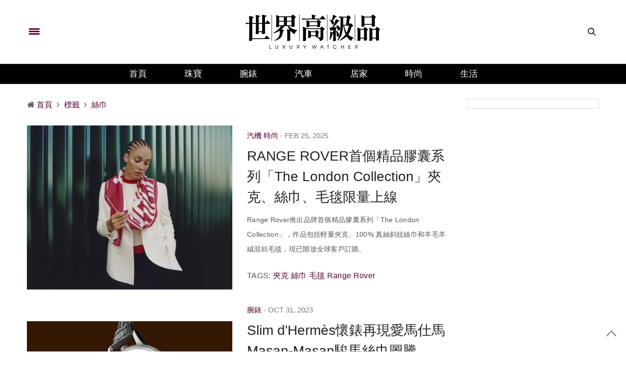

--- FILE ---
content_type: text/html; charset=UTF-8
request_url: https://www.luxurywatcher.com/zh-Hant/Search/tag/10/1/?s=%E7%B5%B2%E5%B7%BE
body_size: 15006
content:
<!doctype html>
<html lang="zh-TW">
<head>
	<meta charset="UTF-8">
	<meta name="viewport" content="width=device-width, initial-scale=1, maximum-scale=1, user-scalable=1">
	<!--DNS預設解析-->
	<meta http-equiv="x-dns-prefetch-control" content="on">
	<link rel="canonical" href="https://www.luxurywatcher.com/zh-Hant/"/>
	<meta charset="UTF-8"/>
<meta name="viewport" content="width=device-width, initial-scale=1, maximum-scale=1, user-scalable=1"/>
<!--DNS預設解析-->
<meta http-equiv="x-dns-prefetch-control" content="on">

<title>絲巾|標籤 Tag - 世界高級品 LuxuryWatcher</title>
<meta name="author" content="世界高級品 LuxuryWatcher">
<meta name="description" content="搜尋文章標籤tag含 絲巾 的相關文章 - 世界高級品 LuxuryWatcher">
<link rel="shortcut icon" type="image/x-icon" href="https://www.luxurywatcher.com/uploads/favicon.ico">
<meta itemprop="name" content="絲巾|標籤 Tag">
<meta itemprop="description" content="搜尋文章標籤tag含 絲巾 的相關文章 - 世界高級品 LuxuryWatcher">
<meta property="og:title" content="絲巾|標籤 Tag - 世界高級品 LuxuryWatcher">
<meta property="og:description" content="搜尋文章標籤tag含 絲巾 的相關文章 - 世界高級品 LuxuryWatcher">
<meta property="og:url" content="https://www.luxurywatcher.com/zh-Hant/Search/tag/10/1/?s=絲巾">
<meta property="og:site_name" content="世界高級品 LuxuryWatcher">
<meta property="og:locale" content="zh_tw">
<meta itemprop="inLanguage" content="zh-TW" />
<meta itemprop="headline" content="絲巾|標籤 Tag - 世界高級品 LuxuryWatcher" />
<link rel="alternate" hreflang="zh-Hant" href="https://www.luxurywatcher.com/zh-Hant/Search/tag/10/1" />
<link rel="alternate" hreflang="zh-Hans" href="https://www.luxurywatcher.com/zh-Hans/Search/tag/10/1" />

<meta rel="canonical" href="https://www.luxurywatcher.com/zh-Hant/Search/tag/10/1/?s=絲巾">
<link rel="canonical" href="https://www.luxurywatcher.com/zh-Hant/Search/tag/10/1/?s=絲巾" /><meta rel="publisher" href="https://plus.google.com/106735326666029747556">
<link rel="author" href="https://plus.google.com/106735326666029747556" />
<meta name="robots" content="noindex, nofollow" /> 
<meta name="googlebot" content="noindex, nofollow" /> 

<script type="application/ld+json">
{
  "@context": "https://schema.org",
  "@type": "Organization",
  "name": "世界高級品 LuxuryWatcher",
  "url": "https://www.luxurywatcher.com/",
  "logo": "https://www.luxurywatcher.com/uploads/logo.png",
  "email": "web@luxurywatcher.com",
  "telephone" : "+886 02 2785 6569",
  "contactPoint": [{
    "@type": "ContactPoint",
    "telephone": "+886 02 2785 6569",
    "contactType": "customer service"
  }],
  "sameAs": [
				"https://www.facebook.com/世界高級品-234084209962364/",		
				"https://www.instagram.com/luxury_watcher/",		
				"https://www.youtube.com/LuxuryWatcher",		
				"https://weibo.com/luxurywatcher",		
				"https://plus.google.com/106735326666029747556/",		
				"line://ti/p/@jha4931z",		
				"https://mp.weixin.qq.com/mp/profile_ext?action=home&__biz=MjM5ODQyNjM1NA==&scene=123&from=singlemessage&isappinstalled=0#wechat_redirect"		
			]
}
</script>

<link rel="stylesheet" href="https://www.luxurywatcher.com/web_template/luxury/css/article_recommend.css?v=1.0.25.47" type="text/css">


	
<link rel="stylesheet" href="https://www.luxurywatcher.com/web_template/luxury/css/luxury-web-templete.css?v=1.0.25.47" type="text/css">

<!-- <style>
    body div, body dl, body dt, body dd, body pre, body form, body p, body blockquote, body th, body td {
        font-family: -apple-system,BlinkMacSystemFont,Segoe UI,Roboto,Microsoft JhengHei,Helvetica Neue,Helvetica,Arial,sans-serif !important;
    }
</style> -->
<script>
	// 複製URL ，必須在Head ，使用 onclick CopyTextToClipboard() 來執行
	function CopyTextToClipboard(){window.Clipboard.copy(location.href),alert("複製網址成功")}window.Clipboard=function(e,n,o){var t;function a(){var a,i;o.userAgent.match(/ipad|iphone/i)?((a=n.createRange()).selectNodeContents(t),(i=e.getSelection()).removeAllRanges(),i.addRange(a),t.setSelectionRange(0,999999)):t.select()}return{copy:function(e){!function(e){(t=n.createElement("textArea")).value=e,n.body.appendChild(t)}(e),a(),n.execCommand("Copy"),n.body.removeChild(t)}}}(window,document,navigator);
</script>
<style>
	/*分享按鈕圖切換*/
	.share-icon{ position:relative; }
	.share-icon img{
	position:absolute;
	-webkit-transition: opacity .3s ease-in-out;
	-moz-transition: opacity .3s ease-in-out;
	-o-transition: opacity .3s ease-in-out;
	transition: opacity .3s ease-in-out;
	}
	.share-icon img:last-child:hover{opacity:0;}
</style>
	
<!-- Global site tag (gtag.js) - Google Analytics -->
<script async src="https://www.googletagmanager.com/gtag/js?id=UA-63343052-2"></script>
<script type="text/javascript">
    var runScroll = false
    function GoogleScript(){
        (function(w,d,s,l,i){w[l]=w[l]||[];w[l].push({'gtm.start':
        new Date().getTime(),event:'gtm.js'});var f=d.getElementsByTagName(s)[0],
        j=d.createElement(s),dl=l!='dataLayer'?'&l='+l:'';j.async=true;j.src=
        'https://www.googletagmanager.com/gtm.js?id='+i+dl;f.parentNode.insertBefore(j,f);
        })(window,document,'script','dataLayer','GTM-W63N3SM');
        
          window.dataLayer = window.dataLayer || [];
          function gtag(){dataLayer.push(arguments);}
          gtag('js', new Date());
        
          gtag('config', 'UA-63343052-2');
    }
    
    function baiduScript(){
        var _hmt = _hmt || [];
        (function() {
          var hm = document.createElement("script");
          hm.src = "https://hm.baidu.com/hm.js?b46639afc93f5d197335ab62aa775fee";
          var s = document.getElementsByTagName("script")[0]; 
          s.parentNode.insertBefore(hm, s);
        })();
    }
    
    function runJSOnload() {
        // GoogleScript();
        window.onscroll = function(){
            if(!runScroll){
                // GoogleScript();
                baiduScript();
                runScroll = true;
            }
        }
    }
    GoogleScript()
    if(window.addEventListener) window.addEventListener("load", runJSOnload, false);
    else if(window.attachEvent) window.attachEvent("onload", runJSOnload);
    else window.onload = runJSOnload;
</script>	<link rel="stylesheet" id="thb-fa-css"  href="https://www.luxurywatcher.com/web_template/luxury/assets/font-awesome-4.7.0/css/font-awesome.min.css" type="text/css" media="all" />
	<link rel="stylesheet" id="thb-app-css"  href="https://www.luxurywatcher.com/web_template/luxury/assets/css/app.min.css" type="text/css" media="all" />

	<link rel="stylesheet" id="js_composer_front-css"  href="https://www.luxurywatcher.com/web_template/luxury/assets/js_composer/css/js_composer.min.css" type="text/css" media="all" />
	<script type="text/javascript" src="https://www.luxurywatcher.com/web_template/luxury/js/jquery/jquery.js"></script>
	<script type="text/javascript" src="https://www.luxurywatcher.com/web_template/luxury/js/jquery/jquery-migrate.min.js"></script>

	<script type="text/javascript" src="https://www.luxurywatcher.com/web_template/luxury/assets/woocommerce/js/frontend/add-to-cart.min.js"></script>
	<script type="text/javascript" src="https://www.luxurywatcher.com/web_template/luxury/assets/js_composer/js/vendors/woocommerce-add-to-cart.js"></script>
	<noscript><style type="text/css">.woocommerce-product-gallery{ opacity: 1 !important; }</style></noscript>
	<noscript><style type="text/css">.wpb_animate_when_almost_visible { opacity: 1; }</style></noscript>
	<style type="text/css" data-type="vc_shortcodes-custom-css">.vc_custom_1493832594482{border-top-width: 3px !important;border-right-width: 0px !important;border-bottom-width: 3px !important;border-left-width: 0px !important;padding-top: 37px !important;padding-right: 0px !important;padding-bottom: 37px !important;padding-left: 0px !important;border-left-color: #ee0065 !important;border-left-style: solid !important;border-right-color: #ee0065 !important;border-right-style: solid !important;border-top-color: #ee0065 !important;border-top-style: solid !important;border-bottom-color: #ee0065 !important;border-bottom-style: solid !important;}</style>
	<style>
	.listbox5-horizontal-rotation-imgbox{max-height: 155.89px;overflow: hidden;}
	.listbox6-B1xS4-B1{max-height: 486px;overflow: hidden;}
	.listbox6-B1xS4-S4{max-height: 170px;overflow: hidden;}
	/* .community_icon img{padding-left: 24px;max-width: 54px;min-width: 64px;} */
	@media only screen and (max-width: 641px) {.community_icon{display:none;}}
	</style>
	<link rel="stylesheet" id="style-v202310" href="https://www.luxurywatcher.com/web_template/luxury/css/style-v202310.css?v=1.0.25.47">

</head>
<body class="page-template-default page page-id-54 social_black-off wpb-js-composer js-comp-ver-5.2.1 vc_responsive">
<script>
(function(){
    var bp = document.createElement('script');
    var curProtocol = window.location.protocol.split(':')[0];
    if (curProtocol === 'https') {
        bp.src = 'https://zz.bdstatic.com/linksubmit/push.js';
    }
    else {
        bp.src = 'http://push.zhanzhang.baidu.com/push.js';
    }
    var s = document.getElementsByTagName("script")[0];
    s.parentNode.insertBefore(bp, s);
})();
</script>
<!-- Google Tag Manager (noscript) -->
<noscript><iframe src="https://www.googletagmanager.com/ns.html?id=GTM-W63N3SM"
height="0" width="0" style="display:none;visibility:hidden"></iframe></noscript>
<!-- End Google Tag Manager (noscript) --><div id="wrapper" class="thb-page-transition-on">
	<!-- Start Mobile Menu -->
	<nav id="mobile-menu">
	<div class="custom_scroll" id="menu-scroll">
		<div style="transform: translate(0px, 0px) translateZ(0px);">
			<a href="#" class="close">×</a>
			<img src="https://www.luxurywatcher.com/uploads/logo.png" class="logoimg" alt="世界高級品">
			<ul itemscope itemtype="https://www.schema.org/SiteNavigationElement" id="menu-mobile-menu" class="thb-mobile-menu">
								<li itemprop="name" class="menu-item menu-item-type-custom menu-item-object-custom current-menu-ancestor current-menu-parent menu-item-has-children">
					<a itemprop="url"  target="_blank" href="https://www.luxurywatcher.com/">首頁</a>
									</li>				<li itemprop="name" class="menu-item menu-item-type-custom menu-item-object-custom current-menu-ancestor current-menu-parent menu-item-has-children">
					<a itemprop="url"   href="https://www.luxurywatcher.com/zh-Hant/Catalog/Jewelry">珠寶</a>
									</li>				<li itemprop="name" class="menu-item menu-item-type-custom menu-item-object-custom current-menu-ancestor current-menu-parent menu-item-has-children">
					<a itemprop="url"   href="https://www.luxurywatcher.com/zh-Hant/Catalog/Watch">腕錶</a>
									</li>				<li itemprop="name" class="menu-item menu-item-type-custom menu-item-object-custom current-menu-ancestor current-menu-parent menu-item-has-children">
					<a itemprop="url"   href="https://www.luxurywatcher.com/zh-Hant/Catalog/Motor">汽車</a>
									</li>				<li itemprop="name" class="menu-item menu-item-type-custom menu-item-object-custom current-menu-ancestor current-menu-parent menu-item-has-children">
					<a itemprop="url"   href="https://www.luxurywatcher.com/zh-Hant/Catalog/Living">居家</a>
									</li>				<li itemprop="name" class="menu-item menu-item-type-custom menu-item-object-custom current-menu-ancestor current-menu-parent menu-item-has-children">
					<a itemprop="url"   href="https://www.luxurywatcher.com/zh-Hant/Catalog/Fashion">時尚</a>
									</li>				<li itemprop="name" class="menu-item menu-item-type-custom menu-item-object-custom current-menu-ancestor current-menu-parent menu-item-has-children">
					<a itemprop="url"   href="https://www.luxurywatcher.com/zh-Hant/Catalog/Lifestyle">生活</a>
									</li>			</ul>		
			<div class="menu-footer">
				<p>Copyright © 2017 Luxurywatcher, All rights Reserved. <a href="https://www.luxurywatcher.com/zh-Hant/">Luxurywatcher </a></p>
			</div>
			
		</div>

	</div>
</nav>	<!-- End Mobile Menu -->	
	<!-- Start Content Container -->
	<section id="content-container">
		<!-- Start Content Click Capture -->
		<div class="click-capture"></div>
		<!-- End Content Click Capture -->
		<!-- Start Header -->
		<header class="header fixed">
	<div class="header_top cf">
		<div class="row full-width-row">
			<div class="small-3 medium-3 columns toggle-holder">
				<a href="#" class="mobile-toggle " style="padding-right: 30px;">
					<span></span><span></span><span></span>
				</a>
							</div>
			<div class="small-6 medium-6 columns logo text-center active">
				<a href="https://www.luxurywatcher.com/zh-Hant/" class="logolink" title="世界高級品">
					<img src="https://www.luxurywatcher.com/uploads/logo.png" class="logoimg" alt="世界高級品">
				</a>
			</div>
			<div class="small-3 medium-3 columns text-right">
				<div class="social-holder">
					<aside class="quick_search">
					<svg xmlns="https://www.w3.org/2000/svg" version="1.1" class="search_icon" x="0" y="0" width="16.2" height="16.2" viewBox="0 0 16.2 16.2" enable-background="new 0 0 16.209 16.204" xml:space="preserve"><path d="M15.9 14.7l-4.3-4.3c0.9-1.1 1.4-2.5 1.4-4 0-3.5-2.9-6.4-6.4-6.4S0.1 3 0.1 6.5c0 3.5 2.9 6.4 6.4 6.4 1.4 0 2.8-0.5 3.9-1.3l4.4 4.3c0.2 0.2 0.4 0.2 0.6 0.2 0.2 0 0.4-0.1 0.6-0.2C16.2 15.6 16.2 15.1 15.9 14.7zM1.7 6.5c0-2.6 2.2-4.8 4.8-4.8s4.8 2.1 4.8 4.8c0 2.6-2.2 4.8-4.8 4.8S1.7 9.1 1.7 6.5z"/></svg>		<!-- Start SearchForm -->
						<div class="searchform" >
							<fieldset>
								<input type="text" placeholder="Search" class="small-12 KeywordSearch">
							</fieldset>
						</div>
					</aside>
				</div>
			</div>
		</div>
	</div>
	<div class="nav_holder show-for-large ">
		<div class="row full-width-row no-padding">
			<div class="small-12 columns">
				<nav role="navigation" class="full-menu-container text-center ">
					<ul id="menu-top-menu"  itemscope itemtype="https://www.schema.org/SiteNavigationElement" class="full-menu nav" >
												<li itemprop="name" class="menu-item menu-item-type-taxonomy menu-item-object-category">
						<a itemprop="url" href="https://www.luxurywatcher.com/">首頁</a>
												<li itemprop="name" class="menu-item menu-item-type-taxonomy menu-item-object-category">
						<a itemprop="url" href="https://www.luxurywatcher.com/zh-Hant/Catalog/Jewelry">珠寶</a>
												<li itemprop="name" class="menu-item menu-item-type-taxonomy menu-item-object-category">
						<a itemprop="url" href="https://www.luxurywatcher.com/zh-Hant/Catalog/Watch">腕錶</a>
												<li itemprop="name" class="menu-item menu-item-type-taxonomy menu-item-object-category">
						<a itemprop="url" href="https://www.luxurywatcher.com/zh-Hant/Catalog/Motor">汽車</a>
												<li itemprop="name" class="menu-item menu-item-type-taxonomy menu-item-object-category">
						<a itemprop="url" href="https://www.luxurywatcher.com/zh-Hant/Catalog/Living">居家</a>
												<li itemprop="name" class="menu-item menu-item-type-taxonomy menu-item-object-category">
						<a itemprop="url" href="https://www.luxurywatcher.com/zh-Hant/Catalog/Fashion">時尚</a>
												<li itemprop="name" class="menu-item menu-item-type-taxonomy menu-item-object-category">
						<a itemprop="url" href="https://www.luxurywatcher.com/zh-Hant/Catalog/Lifestyle">生活</a>
												</li>
					</ul>
				</nav>
			</div>
		</div>
	</div>
</header>
		<!-- End Header -->		
		<!-- Start Header -->
		
<div class="header_holder off light-transparent-header">
		<header class="header style1 ">
			<div class="header_top cf">
				<div class="row full-width-row align-middle">
					<div class="small-3 large-4 columns toggle-holder">
						<a href="#" class="mobile-toggle " style="padding-right: 30px;"><div><span></span><span></span><span></span></div></a>
											</div>
					<div class="small-6 large-4 columns logo text-center">
						<a href="https://www.luxurywatcher.com/zh-Hant/" class="logolink" title="世界高級品">
														<img src="https://www.luxurywatcher.com/uploads/logo.png" class="logoimg" alt="世界高級品">
						</a>
					</div>
					<div class="small-3 large-4 columns text-right">
						<div class="social-holder">
							<aside class="quick_search">
														<svg xmlns="https://www.w3.org/2000/svg" version="1.1" class="search_icon" x="0" y="0" width="16.2" height="16.2" viewBox="0 0 16.2 16.2" enable-background="new 0 0 16.209 16.204" xml:space="preserve"><path d="M15.9 14.7l-4.3-4.3c0.9-1.1 1.4-2.5 1.4-4 0-3.5-2.9-6.4-6.4-6.4S0.1 3 0.1 6.5c0 3.5 2.9 6.4 6.4 6.4 1.4 0 2.8-0.5 3.9-1.3l4.4 4.3c0.2 0.2 0.4 0.2 0.6 0.2 0.2 0 0.4-0.1 0.6-0.2C16.2 15.6 16.2 15.1 15.9 14.7zM1.7 6.5c0-2.6 2.2-4.8 4.8-4.8s4.8 2.1 4.8 4.8c0 2.6-2.2 4.8-4.8 4.8S1.7 9.1 1.7 6.5z"/></svg>		<!-- Start SearchForm -->
								<div class="searchform" >
									<fieldset>
										<input type="text" placeholder="Search" class="small-12 KeywordSearch">
									</fieldset>
								</div>
														</aside>
						</div>
					</div>
				</div>
			</div>

			<nav role="navigation" class="full-menu-container ">
				  <ul id="menu-top-menu-1" class="full-menu nav" itemscope itemtype="https://www.schema.org/SiteNavigationElement">
											<li itemprop="name" class="menu-item menu-item-type-taxonomy menu-item-object-category">
												<a itemprop="url" href="https://www.luxurywatcher.com/">首頁</a>
																		<li itemprop="name" class="menu-item menu-item-type-taxonomy menu-item-object-category">
												<a itemprop="url" href="https://www.luxurywatcher.com/zh-Hant/Catalog/Jewelry">珠寶</a>
																		<li itemprop="name" class="menu-item menu-item-type-taxonomy menu-item-object-category">
												<a itemprop="url" href="https://www.luxurywatcher.com/zh-Hant/Catalog/Watch">腕錶</a>
																		<li itemprop="name" class="menu-item menu-item-type-taxonomy menu-item-object-category">
												<a itemprop="url" href="https://www.luxurywatcher.com/zh-Hant/Catalog/Motor">汽車</a>
																		<li itemprop="name" class="menu-item menu-item-type-taxonomy menu-item-object-category">
												<a itemprop="url" href="https://www.luxurywatcher.com/zh-Hant/Catalog/Living">居家</a>
																		<li itemprop="name" class="menu-item menu-item-type-taxonomy menu-item-object-category">
												<a itemprop="url" href="https://www.luxurywatcher.com/zh-Hant/Catalog/Fashion">時尚</a>
																		<li itemprop="name" class="menu-item menu-item-type-taxonomy menu-item-object-category">
												<a itemprop="url" href="https://www.luxurywatcher.com/zh-Hant/Catalog/Lifestyle">生活</a>
																	</li>			
				</ul>			
			</nav>
		</header>
	</div>	<!-- End Header -->		
	<div role="main" class="cf">
				<div class="row row-fluid">
			<div class="wpb_column columns small-12 medium-9">
				<div class="vc_column-inner  ">
					<div class="wpb_wrapper">
												<aside class="gap cf" style="height:30px;"></aside>
						<aside class="post-meta style1">
							<style>
	#breadcrumb ul{margin: 0rem;}
	#breadcrumb li{display:inline;}
</style>
<div id="breadcrumb">
    <ul itemscope itemtype="http://schema.org/BreadcrumbList">
                    <li class="breadcrumb_item" itemprop="itemListElement" itemscope itemtype="http://schema.org/ListItem">
				<span class="breadcrumb_item-icon fa fa fa-home"></span>
                <a class="tag-red fw-900" href="https://www.luxurywatcher.com/zh-Hant/" title="首頁" itemprop="item">
                    <span itemprop="name">首頁</span>
                </a>
                <meta itemprop="position" content="1" />
            </li>
                    <li class="breadcrumb_item" itemprop="itemListElement" itemscope itemtype="http://schema.org/ListItem">
				<span class="breadcrumb_item-icon fa fa-angle-right"></span>
                <a class="tag-red fw-900" href="https://www.luxurywatcher.com/zh-Hant/Search/tag" title="標籤" itemprop="item">
                    <span itemprop="name">標籤</span>
                </a>
                <meta itemprop="position" content="2" />
            </li>
                    <li class="breadcrumb_item" itemprop="itemListElement" itemscope itemtype="http://schema.org/ListItem">
				<span class="breadcrumb_item-icon fa fa-angle-right"></span>
                <a class="tag-red fw-900" href="https://www.luxurywatcher.com/zh-Hant/Search/tag/10/1/?s=絲巾" title="絲巾" itemprop="item">
                    <span itemprop="name">絲巾</span>
                </a>
                <meta itemprop="position" content="3" />
            </li>
            </ul>
</div>						</aside>
												<aside class="gap cf" style="height:30px;"></aside>
							<div class="posts border ajaxify-pagination">
<article itemscope itemtype="https://schema.org/Article" class="post style1 type-post status-publish format-standard has-post-thumbnail hentry category-home-decor tag-decor tag-home">		
	<div class="row align-middle">
		<div class="small-12 medium-5 large-6 columns">
			<figure class="post-gallery ">
								<a target="_blank" href="https://www.luxurywatcher.com/zh-Hant/article/34648" title="RANGE ROVER首個精品膠囊系列「The London Collection」夾克、絲巾、毛毯限量上線">
					<img width="740" height="560" src="/uploads/loading.gif" data-src="https://luxurywatcher.com/uploads/article/3/4/34648/catalogImg34648_420.jpg" class="attachment-thevoux-style1 size-thevoux-style1 wp-post-image lazyload" alt="RANGE ROVER首個精品膠囊系列「The London Collection」夾克、絲巾、毛毯限量上線" />
				</a>
			</figure>
		</div>
		<div class="small-12 medium-7 large-6 columns">
			<aside class="post-meta style1">
										<a class="tag-red article_type-font-weight" href="https://www.luxurywatcher.com/zh-Hant/Search/Category/Motor Yacht">汽機</a>
											<a class="tag-red article_type-font-weight" href="https://www.luxurywatcher.com/zh-Hant/Catalog/Fashion">時尚</a>
												</aside>
			<aside class="post-author cf">
				<time class="time" datetime="2025-02-25 12:19:49" itemprop="datePublished" content="2025-02-25 12:19:49"> Feb 25, 2025</time>
			</aside>
			<header class="post-title entry-header">
				<h3 itemprop="headline"><a href="https://www.luxurywatcher.com/zh-Hant/article/34648" title="RANGE ROVER首個精品膠囊系列「The London Collection」夾克、絲巾、毛毯限量上線">RANGE ROVER首個精品膠囊系列「The London Collection」夾克、絲巾、毛毯限量上線</a></h3>
			</header>
			<div class="post-content small">
				<p>Range Rover推出品牌首個精品膠囊系列「The London Collection」，作品包括輕量夾克、100% 真絲斜紋絲巾和羊毛羊絨混紡毛毯，現已開放全球客戶訂購。</p>
				<div class="tag">
					<!-- <strong><i class="fa fa-tags"></i></strong> -->
					<span>TAGS:</span>
																		<a href="https://www.luxurywatcher.com/zh-Hant/Search/tag/10/1/?s=夾克" rel="tag"><span class="keyword" itemprop="keywords">夾克</span></a>
													<a href="https://www.luxurywatcher.com/zh-Hant/Search/tag/10/1/?s=絲巾" rel="tag"><span class="keyword" itemprop="keywords">絲巾</span></a>
													<a href="https://www.luxurywatcher.com/zh-Hant/Search/tag/10/1/?s=毛毯" rel="tag"><span class="keyword" itemprop="keywords">毛毯</span></a>
													<a href="https://www.luxurywatcher.com/zh-Hant/Search/tag/10/1/?s=Range Rover" rel="tag"><span class="keyword" itemprop="keywords">Range Rover</span></a>
															</div>
				<!-- <footer class="post-links">
										<aside class="share-article-loop post-link">
						<svg xmlns="https://www.w3.org/2000/svg" version="1.1" x="0" y="0" width="20.1" height="11.1" viewBox="0 0 20.1 11.1" enable-background="new 0 0 20.148 11.075" xml:space="preserve"><path d="M12.7 1.8c1.6 1 4.1 2.6 5.7 3.6 -1.5 1-4 2.8-5.6 3.8 0-0.4 0-0.9 0-1.3L12.7 7l-0.8-0.2 -0.4-0.1c-0.6-0.1-1.1-0.2-1.8-0.2 -1.1 0-2.3 0.2-3.6 0.5C4.8 7.6 3.4 8.2 2 8.9c0.1-0.1 0.1-0.2 0.2-0.3C3.4 7 5 5.7 6.9 4.9c1.3-0.6 2.7-0.9 4.3-1l0.6 0 0.9-0.1 0-0.9C12.7 2.5 12.7 2.1 12.7 1.8M11.7 0c0 0 0 2.8 0 2.8L11.1 2.9C9.4 3 7.9 3.3 6.4 4 4.5 4.9 2.7 6.3 1.4 8c-0.7 1-1.6 3.1-1.1 3.1 0 0 0.1 0 0.2-0.1C2.4 9.7 4.5 8.7 6.4 8.2c1.2-0.3 2.3-0.5 3.4-0.5 0.5 0 1.1 0 1.6 0.1l0.4 0.1c0 0 0 3.1 0 3.1 0.1 0 8.4-5.7 8.4-5.7C20.1 5.3 11.7 0 11.7 0L11.7 0z"/></svg>
					<a target="_blank" href='https://social-plugins.line.me/lineit/share?url=https://www.luxurywatcher.com/zh-Hant/article/34648' class="boxed-icon social" style="width: 40px;z-index: auto;">
						<img alt='RANGE ROVER首個精品膠囊系列「The London Collection」夾克、絲巾、毛毯限量上線' src='https://www.luxurywatcher.com/img/share/line-hover.svg' width="38" height="36"/>
					</a>
					<a target="_blank" href="https://www.facebook.com/sharer.php?u=https://www.luxurywatcher.com/zh-Hant/article/34648" class="boxed-icon social fill facebook">
						<i class="fa fa-facebook"></i>
					</a>
					<a target="_blank" href="https://twitter.com/intent/tweet?text=RANGE ROVER首個精品膠囊系列「The London Collection」夾克、絲巾、毛毯限量上線+Range Rover推出品牌首個精品膠囊系列「The London Collection」，作品包括輕量夾克、100% 真絲斜紋絲巾和羊毛羊絨混紡毛毯，現已開放全球客戶訂購。&amp;url=https://www.luxurywatcher.com/zh-Hant/article/34648&amp;via=世界高級品" class="boxed-icon social fill twitter">
						<i class="fa fa-twitter"></i>
					</a>
					<a target="_blank" title="RANGE ROVER首個精品膠囊系列「The London Collection」夾克、絲巾、毛毯限量上線" href="https://service.weibo.com/share/share.php?url=https://www.luxurywatcher.com/zh-Hant/article/34648" class="boxed-icon social fill weibo">
						<i class="fa fa-weibo"></i>
					</a>
					</aside>
				</footer> -->
			</div>
			<aside class="post-bottom-meta hide">
				<meta itemprop="mainEntityOfPage" content="https://www.luxurywatcher.com/zh-Hant/article/34648">
				<meta itemprop="author" content="世界高級品">
				<time class="time" datetime="2025-02-25T12:19:49+08:00" itemprop="datePublished" content="2025-02-25T12:19:49+08:00"> Feb 25, 2025</time>
				<meta itemprop="dateModified" content="2025-12-02T23:35:25+08:00">
				<span itemprop="publisher" itemscope itemtype="https://schema.org/Organization">
					<meta itemprop="name" content="RANGE ROVER首個精品膠囊系列「The London Collection」夾克、絲巾、毛毯限量上線">
					<span itemprop="logo" itemscope itemtype="https://schema.org/ImageObject">
						<meta itemprop="url" content="https://www.luxurywatcher.com/uploads/logo.png">
					</span>
				</span>
				<span itemprop="image" itemscope itemtype="https://schema.org/ImageObject">
					<meta itemprop="url" content="https://luxurywatcher.com/uploads/article/3/4/34648/catalogImg34648_420.jpg">
					<meta itemprop="width" content="970" />
					<meta itemprop="height" content="776"/>
				</span>
			</aside>
		</div>
	</div>
</article>
</div><div class="posts border ajaxify-pagination">
<article itemscope itemtype="https://schema.org/Article" class="post style1 type-post status-publish format-standard has-post-thumbnail hentry category-home-decor tag-decor tag-home">		
	<div class="row align-middle">
		<div class="small-12 medium-5 large-6 columns">
			<figure class="post-gallery ">
								<a target="_blank" href="https://www.luxurywatcher.com/zh-Hant/article/33451" title="Slim d'Hermès懷錶再現愛馬仕馬Masan-Masan駿馬絲巾圖騰">
					<img width="740" height="560" src="/uploads/loading.gif" data-src="https://luxurywatcher.com/uploads/article/3/3/33451/catalogImg33451_420.jpg" class="attachment-thevoux-style1 size-thevoux-style1 wp-post-image lazyload" alt="Slim d'Hermès懷錶再現愛馬仕馬Masan-Masan駿馬絲巾圖騰" />
				</a>
			</figure>
		</div>
		<div class="small-12 medium-7 large-6 columns">
			<aside class="post-meta style1">
										<a class="tag-red article_type-font-weight" href="https://www.luxurywatcher.com/zh-Hant/Catalog/Watch">腕錶</a>
												</aside>
			<aside class="post-author cf">
				<time class="time" datetime="2023-10-31 16:13:23" itemprop="datePublished" content="2023-10-31 16:13:23"> Oct 31, 2023</time>
			</aside>
			<header class="post-title entry-header">
				<h3 itemprop="headline"><a href="https://www.luxurywatcher.com/zh-Hant/article/33451" title="Slim d'Hermès懷錶再現愛馬仕馬Masan-Masan駿馬絲巾圖騰">Slim d'Hermès懷錶再現愛馬仕馬Masan-Masan駿馬絲巾圖騰</a></h3>
			</header>
			<div class="post-content small">
				<p>愛馬仕創作出一款Slim d'Hermès Pocket Masan-Masan工藝懷錶，手錶以白金材質製作，並結合馬鬃細工鑲嵌與手工雕刻工藝於懷錶錶蓋呈現一對英姿勃發的駿馬圖案，讓人還沒掀開錶蓋就已經對品牌的裝飾工藝水準深感欽佩。</p>
				<div class="tag">
					<!-- <strong><i class="fa fa-tags"></i></strong> -->
					<span>TAGS:</span>
																		<a href="https://www.luxurywatcher.com/zh-Hant/Search/tag/10/1/?s=HERMÈS" rel="tag"><span class="keyword" itemprop="keywords">HERMÈS</span></a>
													<a href="https://www.luxurywatcher.com/zh-Hant/Search/tag/10/1/?s=愛馬仕" rel="tag"><span class="keyword" itemprop="keywords">愛馬仕</span></a>
													<a href="https://www.luxurywatcher.com/zh-Hant/Search/tag/10/1/?s=Slim d'Hermès" rel="tag"><span class="keyword" itemprop="keywords">Slim d'Hermès</span></a>
													<a href="https://www.luxurywatcher.com/zh-Hant/Search/tag/10/1/?s=懷錶" rel="tag"><span class="keyword" itemprop="keywords">懷錶</span></a>
													<a href="https://www.luxurywatcher.com/zh-Hant/Search/tag/10/1/?s=Masan-Masan" rel="tag"><span class="keyword" itemprop="keywords">Masan-Masan</span></a>
													<a href="https://www.luxurywatcher.com/zh-Hant/Search/tag/10/1/?s=絲巾" rel="tag"><span class="keyword" itemprop="keywords">絲巾</span></a>
													<a href="https://www.luxurywatcher.com/zh-Hant/Search/tag/10/1/?s=馬" rel="tag"><span class="keyword" itemprop="keywords">馬</span></a>
															</div>
				<!-- <footer class="post-links">
										<aside class="share-article-loop post-link">
						<svg xmlns="https://www.w3.org/2000/svg" version="1.1" x="0" y="0" width="20.1" height="11.1" viewBox="0 0 20.1 11.1" enable-background="new 0 0 20.148 11.075" xml:space="preserve"><path d="M12.7 1.8c1.6 1 4.1 2.6 5.7 3.6 -1.5 1-4 2.8-5.6 3.8 0-0.4 0-0.9 0-1.3L12.7 7l-0.8-0.2 -0.4-0.1c-0.6-0.1-1.1-0.2-1.8-0.2 -1.1 0-2.3 0.2-3.6 0.5C4.8 7.6 3.4 8.2 2 8.9c0.1-0.1 0.1-0.2 0.2-0.3C3.4 7 5 5.7 6.9 4.9c1.3-0.6 2.7-0.9 4.3-1l0.6 0 0.9-0.1 0-0.9C12.7 2.5 12.7 2.1 12.7 1.8M11.7 0c0 0 0 2.8 0 2.8L11.1 2.9C9.4 3 7.9 3.3 6.4 4 4.5 4.9 2.7 6.3 1.4 8c-0.7 1-1.6 3.1-1.1 3.1 0 0 0.1 0 0.2-0.1C2.4 9.7 4.5 8.7 6.4 8.2c1.2-0.3 2.3-0.5 3.4-0.5 0.5 0 1.1 0 1.6 0.1l0.4 0.1c0 0 0 3.1 0 3.1 0.1 0 8.4-5.7 8.4-5.7C20.1 5.3 11.7 0 11.7 0L11.7 0z"/></svg>
					<a target="_blank" href='https://social-plugins.line.me/lineit/share?url=https://www.luxurywatcher.com/zh-Hant/article/33451' class="boxed-icon social" style="width: 40px;z-index: auto;">
						<img alt='Slim d'Hermès懷錶再現愛馬仕馬Masan-Masan駿馬絲巾圖騰' src='https://www.luxurywatcher.com/img/share/line-hover.svg' width="38" height="36"/>
					</a>
					<a target="_blank" href="https://www.facebook.com/sharer.php?u=https://www.luxurywatcher.com/zh-Hant/article/33451" class="boxed-icon social fill facebook">
						<i class="fa fa-facebook"></i>
					</a>
					<a target="_blank" href="https://twitter.com/intent/tweet?text=Slim d'Hermès懷錶再現愛馬仕馬Masan-Masan駿馬絲巾圖騰+愛馬仕創作出一款Slim d'Hermès Pocket Masan-Masan工藝懷錶，手錶以白金材質製作，並結合馬鬃細工鑲嵌與手工雕刻工藝於懷錶錶蓋呈現一對英姿勃發的駿馬圖案，讓人還沒掀開錶蓋就已經對品牌的裝飾工藝水準深感欽佩。&amp;url=https://www.luxurywatcher.com/zh-Hant/article/33451&amp;via=世界高級品" class="boxed-icon social fill twitter">
						<i class="fa fa-twitter"></i>
					</a>
					<a target="_blank" title="Slim d'Hermès懷錶再現愛馬仕馬Masan-Masan駿馬絲巾圖騰" href="https://service.weibo.com/share/share.php?url=https://www.luxurywatcher.com/zh-Hant/article/33451" class="boxed-icon social fill weibo">
						<i class="fa fa-weibo"></i>
					</a>
					</aside>
				</footer> -->
			</div>
			<aside class="post-bottom-meta hide">
				<meta itemprop="mainEntityOfPage" content="https://www.luxurywatcher.com/zh-Hant/article/33451">
				<meta itemprop="author" content="世界高級品">
				<time class="time" datetime="2023-10-31T16:13:23+08:00" itemprop="datePublished" content="2023-10-31T16:13:23+08:00"> Oct 31, 2023</time>
				<meta itemprop="dateModified" content="2025-12-02T23:35:25+08:00">
				<span itemprop="publisher" itemscope itemtype="https://schema.org/Organization">
					<meta itemprop="name" content="Slim d'Hermès懷錶再現愛馬仕馬Masan-Masan駿馬絲巾圖騰">
					<span itemprop="logo" itemscope itemtype="https://schema.org/ImageObject">
						<meta itemprop="url" content="https://www.luxurywatcher.com/uploads/logo.png">
					</span>
				</span>
				<span itemprop="image" itemscope itemtype="https://schema.org/ImageObject">
					<meta itemprop="url" content="https://luxurywatcher.com/uploads/article/3/3/33451/catalogImg33451_420.jpg">
					<meta itemprop="width" content="960" />
					<meta itemprop="height" content="635"/>
				</span>
			</aside>
		</div>
	</div>
</article>
</div><div class="posts border ajaxify-pagination">
<article itemscope itemtype="https://schema.org/Article" class="post style1 type-post status-publish format-standard has-post-thumbnail hentry category-home-decor tag-decor tag-home">		
	<div class="row align-middle">
		<div class="small-12 medium-5 large-6 columns">
			<figure class="post-gallery ">
								<a target="_blank" href="https://www.luxurywatcher.com/zh-Hant/article/33104" title="知名絲巾圖案搬上Arceau鑽錶 愛馬仕採用了這些特殊工藝">
					<img width="740" height="560" src="/uploads/loading.gif" data-src="https://luxurywatcher.com/uploads/article/3/3/33104/catalogImg33104_420.jpg" class="attachment-thevoux-style1 size-thevoux-style1 wp-post-image lazyload" alt="知名絲巾圖案搬上Arceau鑽錶 愛馬仕採用了這些特殊工藝" />
				</a>
			</figure>
		</div>
		<div class="small-12 medium-7 large-6 columns">
			<aside class="post-meta style1">
										<a class="tag-red article_type-font-weight" href="https://www.luxurywatcher.com/zh-Hant/Catalog/Watch">腕錶</a>
												</aside>
			<aside class="post-author cf">
				<time class="time" datetime="2023-06-07 19:10:08" itemprop="datePublished" content="2023-06-07 19:10:08"> Jun 7, 2023</time>
			</aside>
			<header class="post-title entry-header">
				<h3 itemprop="headline"><a href="https://www.luxurywatcher.com/zh-Hant/article/33104" title="知名絲巾圖案搬上Arceau鑽錶 愛馬仕採用了這些特殊工藝">知名絲巾圖案搬上Arceau鑽錶 愛馬仕採用了這些特殊工藝</a></h3>
			</header>
			<div class="post-content small">
				<p>愛馬仕從英國設計師John Burton先前替品牌設計的2022年春夏系列中「愛馬仕的動態分享」(Hermès Story) 絲巾獲得靈感，一口氣發表兩款Arceau Hermès Story工藝錶呈現美麗迷人的面盤風情。</p>
				<div class="tag">
					<!-- <strong><i class="fa fa-tags"></i></strong> -->
					<span>TAGS:</span>
																		<a href="https://www.luxurywatcher.com/zh-Hant/Search/tag/10/1/?s=HERMÈS" rel="tag"><span class="keyword" itemprop="keywords">HERMÈS</span></a>
													<a href="https://www.luxurywatcher.com/zh-Hant/Search/tag/10/1/?s=愛馬仕" rel="tag"><span class="keyword" itemprop="keywords">愛馬仕</span></a>
													<a href="https://www.luxurywatcher.com/zh-Hant/Search/tag/10/1/?s=Arceau" rel="tag"><span class="keyword" itemprop="keywords">Arceau</span></a>
													<a href="https://www.luxurywatcher.com/zh-Hant/Search/tag/10/1/?s=Hermès Story" rel="tag"><span class="keyword" itemprop="keywords">Hermès Story</span></a>
													<a href="https://www.luxurywatcher.com/zh-Hant/Search/tag/10/1/?s=絲巾" rel="tag"><span class="keyword" itemprop="keywords">絲巾</span></a>
													<a href="https://www.luxurywatcher.com/zh-Hant/Search/tag/10/1/?s=限量" rel="tag"><span class="keyword" itemprop="keywords">限量</span></a>
															</div>
				<!-- <footer class="post-links">
										<aside class="share-article-loop post-link">
						<svg xmlns="https://www.w3.org/2000/svg" version="1.1" x="0" y="0" width="20.1" height="11.1" viewBox="0 0 20.1 11.1" enable-background="new 0 0 20.148 11.075" xml:space="preserve"><path d="M12.7 1.8c1.6 1 4.1 2.6 5.7 3.6 -1.5 1-4 2.8-5.6 3.8 0-0.4 0-0.9 0-1.3L12.7 7l-0.8-0.2 -0.4-0.1c-0.6-0.1-1.1-0.2-1.8-0.2 -1.1 0-2.3 0.2-3.6 0.5C4.8 7.6 3.4 8.2 2 8.9c0.1-0.1 0.1-0.2 0.2-0.3C3.4 7 5 5.7 6.9 4.9c1.3-0.6 2.7-0.9 4.3-1l0.6 0 0.9-0.1 0-0.9C12.7 2.5 12.7 2.1 12.7 1.8M11.7 0c0 0 0 2.8 0 2.8L11.1 2.9C9.4 3 7.9 3.3 6.4 4 4.5 4.9 2.7 6.3 1.4 8c-0.7 1-1.6 3.1-1.1 3.1 0 0 0.1 0 0.2-0.1C2.4 9.7 4.5 8.7 6.4 8.2c1.2-0.3 2.3-0.5 3.4-0.5 0.5 0 1.1 0 1.6 0.1l0.4 0.1c0 0 0 3.1 0 3.1 0.1 0 8.4-5.7 8.4-5.7C20.1 5.3 11.7 0 11.7 0L11.7 0z"/></svg>
					<a target="_blank" href='https://social-plugins.line.me/lineit/share?url=https://www.luxurywatcher.com/zh-Hant/article/33104' class="boxed-icon social" style="width: 40px;z-index: auto;">
						<img alt='知名絲巾圖案搬上Arceau鑽錶 愛馬仕採用了這些特殊工藝' src='https://www.luxurywatcher.com/img/share/line-hover.svg' width="38" height="36"/>
					</a>
					<a target="_blank" href="https://www.facebook.com/sharer.php?u=https://www.luxurywatcher.com/zh-Hant/article/33104" class="boxed-icon social fill facebook">
						<i class="fa fa-facebook"></i>
					</a>
					<a target="_blank" href="https://twitter.com/intent/tweet?text=知名絲巾圖案搬上Arceau鑽錶 愛馬仕採用了這些特殊工藝+愛馬仕從英國設計師John Burton先前替品牌設計的2022年春夏系列中「愛馬仕的動態分享」(Hermès Story) 絲巾獲得靈感，一口氣發表兩款Arceau Hermès Story工藝錶呈現美麗迷人的面盤風情。&amp;url=https://www.luxurywatcher.com/zh-Hant/article/33104&amp;via=世界高級品" class="boxed-icon social fill twitter">
						<i class="fa fa-twitter"></i>
					</a>
					<a target="_blank" title="知名絲巾圖案搬上Arceau鑽錶 愛馬仕採用了這些特殊工藝" href="https://service.weibo.com/share/share.php?url=https://www.luxurywatcher.com/zh-Hant/article/33104" class="boxed-icon social fill weibo">
						<i class="fa fa-weibo"></i>
					</a>
					</aside>
				</footer> -->
			</div>
			<aside class="post-bottom-meta hide">
				<meta itemprop="mainEntityOfPage" content="https://www.luxurywatcher.com/zh-Hant/article/33104">
				<meta itemprop="author" content="世界高級品">
				<time class="time" datetime="2023-06-07T19:10:08+08:00" itemprop="datePublished" content="2023-06-07T19:10:08+08:00"> Jun 7, 2023</time>
				<meta itemprop="dateModified" content="2025-12-02T23:35:25+08:00">
				<span itemprop="publisher" itemscope itemtype="https://schema.org/Organization">
					<meta itemprop="name" content="知名絲巾圖案搬上Arceau鑽錶 愛馬仕採用了這些特殊工藝">
					<span itemprop="logo" itemscope itemtype="https://schema.org/ImageObject">
						<meta itemprop="url" content="https://www.luxurywatcher.com/uploads/logo.png">
					</span>
				</span>
				<span itemprop="image" itemscope itemtype="https://schema.org/ImageObject">
					<meta itemprop="url" content="https://luxurywatcher.com/uploads/article/3/3/33104/catalogImg33104_420.jpg">
					<meta itemprop="width" content="960" />
					<meta itemprop="height" content="635"/>
				</span>
			</aside>
		</div>
	</div>
</article>
</div><div class="posts border ajaxify-pagination">
<article itemscope itemtype="https://schema.org/Article" class="post style1 type-post status-publish format-standard has-post-thumbnail hentry category-home-decor tag-decor tag-home">		
	<div class="row align-middle">
		<div class="small-12 medium-5 large-6 columns">
			<figure class="post-gallery ">
								<a target="_blank" href="https://www.luxurywatcher.com/zh-Hant/article/26326" title="愛馬仕經典絲巾10種必學綁法提升妳的穿搭技巧">
					<img width="740" height="560" src="/uploads/loading.gif" data-src="https://luxurywatcher.com/uploads/article/2/6/26326/166089950220.jpg" class="attachment-thevoux-style1 size-thevoux-style1 wp-post-image lazyload" alt="愛馬仕經典絲巾10種必學綁法提升妳的穿搭技巧" />
				</a>
			</figure>
		</div>
		<div class="small-12 medium-7 large-6 columns">
			<aside class="post-meta style1">
										<a class="tag-red article_type-font-weight" href="https://www.luxurywatcher.com/zh-Hant/Catalog/Living">居家</a>
											<a class="tag-red article_type-font-weight" href="https://www.luxurywatcher.com/zh-Hant/Catalog/Fashion">時尚</a>
											<a class="tag-red article_type-font-weight" href="https://www.luxurywatcher.com/zh-Hant/Catalog/Lifestyle">生活</a>
												</aside>
			<aside class="post-author cf">
				<time class="time" datetime="2022-08-22 08:57:00" itemprop="datePublished" content="2022-08-22 08:57:00"> Aug 22, 2022</time>
			</aside>
			<header class="post-title entry-header">
				<h3 itemprop="headline"><a href="https://www.luxurywatcher.com/zh-Hant/article/26326" title="愛馬仕經典絲巾10種必學綁法提升妳的穿搭技巧">愛馬仕經典絲巾10種必學綁法提升妳的穿搭技巧</a></h3>
			</header>
			<div class="post-content small">
				<p>絲巾作為愛馬仕入門配件，價格也會隨著尺寸大小而有所不同，售價從三千初到到三萬初不等，除了穿搭很多人也拿來裱框美化居家生活。奧黛麗·赫本曾說：「當我系上一條絲巾時，才前所未有的感到自己如此女人，一位美麗女人。」因此學會如何穿搭好絲巾非常重要。</p>
				<div class="tag">
					<!-- <strong><i class="fa fa-tags"></i></strong> -->
					<span>TAGS:</span>
																		<a href="https://www.luxurywatcher.com/zh-Hant/Search/tag/10/1/?s=絲巾" rel="tag"><span class="keyword" itemprop="keywords">絲巾</span></a>
													<a href="https://www.luxurywatcher.com/zh-Hant/Search/tag/10/1/?s=愛馬仕" rel="tag"><span class="keyword" itemprop="keywords">愛馬仕</span></a>
													<a href="https://www.luxurywatcher.com/zh-Hant/Search/tag/10/1/?s=絲巾打法" rel="tag"><span class="keyword" itemprop="keywords">絲巾打法</span></a>
													<a href="https://www.luxurywatcher.com/zh-Hant/Search/tag/10/1/?s=絲巾穿搭" rel="tag"><span class="keyword" itemprop="keywords">絲巾穿搭</span></a>
													<a href="https://www.luxurywatcher.com/zh-Hant/Search/tag/10/1/?s=Hermes" rel="tag"><span class="keyword" itemprop="keywords">Hermes</span></a>
													<a href="https://www.luxurywatcher.com/zh-Hant/Search/tag/10/1/?s=穿搭" rel="tag"><span class="keyword" itemprop="keywords">穿搭</span></a>
															</div>
				<!-- <footer class="post-links">
										<aside class="share-article-loop post-link">
						<svg xmlns="https://www.w3.org/2000/svg" version="1.1" x="0" y="0" width="20.1" height="11.1" viewBox="0 0 20.1 11.1" enable-background="new 0 0 20.148 11.075" xml:space="preserve"><path d="M12.7 1.8c1.6 1 4.1 2.6 5.7 3.6 -1.5 1-4 2.8-5.6 3.8 0-0.4 0-0.9 0-1.3L12.7 7l-0.8-0.2 -0.4-0.1c-0.6-0.1-1.1-0.2-1.8-0.2 -1.1 0-2.3 0.2-3.6 0.5C4.8 7.6 3.4 8.2 2 8.9c0.1-0.1 0.1-0.2 0.2-0.3C3.4 7 5 5.7 6.9 4.9c1.3-0.6 2.7-0.9 4.3-1l0.6 0 0.9-0.1 0-0.9C12.7 2.5 12.7 2.1 12.7 1.8M11.7 0c0 0 0 2.8 0 2.8L11.1 2.9C9.4 3 7.9 3.3 6.4 4 4.5 4.9 2.7 6.3 1.4 8c-0.7 1-1.6 3.1-1.1 3.1 0 0 0.1 0 0.2-0.1C2.4 9.7 4.5 8.7 6.4 8.2c1.2-0.3 2.3-0.5 3.4-0.5 0.5 0 1.1 0 1.6 0.1l0.4 0.1c0 0 0 3.1 0 3.1 0.1 0 8.4-5.7 8.4-5.7C20.1 5.3 11.7 0 11.7 0L11.7 0z"/></svg>
					<a target="_blank" href='https://social-plugins.line.me/lineit/share?url=https://www.luxurywatcher.com/zh-Hant/article/26326' class="boxed-icon social" style="width: 40px;z-index: auto;">
						<img alt='愛馬仕經典絲巾10種必學綁法提升妳的穿搭技巧' src='https://www.luxurywatcher.com/img/share/line-hover.svg' width="38" height="36"/>
					</a>
					<a target="_blank" href="https://www.facebook.com/sharer.php?u=https://www.luxurywatcher.com/zh-Hant/article/26326" class="boxed-icon social fill facebook">
						<i class="fa fa-facebook"></i>
					</a>
					<a target="_blank" href="https://twitter.com/intent/tweet?text=愛馬仕經典絲巾10種必學綁法提升妳的穿搭技巧+絲巾作為愛馬仕入門配件，價格也會隨著尺寸大小而有所不同，售價從三千初到到三萬初不等，除了穿搭很多人也拿來裱框美化居家生活。奧黛麗·赫本曾說：「當我系上一條絲巾時，才前所未有的感到自己如此女人，一位美麗女人。」因此學會如何穿搭好絲巾非常重要。&amp;url=https://www.luxurywatcher.com/zh-Hant/article/26326&amp;via=世界高級品" class="boxed-icon social fill twitter">
						<i class="fa fa-twitter"></i>
					</a>
					<a target="_blank" title="愛馬仕經典絲巾10種必學綁法提升妳的穿搭技巧" href="https://service.weibo.com/share/share.php?url=https://www.luxurywatcher.com/zh-Hant/article/26326" class="boxed-icon social fill weibo">
						<i class="fa fa-weibo"></i>
					</a>
					</aside>
				</footer> -->
			</div>
			<aside class="post-bottom-meta hide">
				<meta itemprop="mainEntityOfPage" content="https://www.luxurywatcher.com/zh-Hant/article/26326">
				<meta itemprop="author" content="世界高級品">
				<time class="time" datetime="2022-08-22T08:57:00+08:00" itemprop="datePublished" content="2022-08-22T08:57:00+08:00"> Aug 22, 2022</time>
				<meta itemprop="dateModified" content="2025-12-02T23:35:25+08:00">
				<span itemprop="publisher" itemscope itemtype="https://schema.org/Organization">
					<meta itemprop="name" content="愛馬仕經典絲巾10種必學綁法提升妳的穿搭技巧">
					<span itemprop="logo" itemscope itemtype="https://schema.org/ImageObject">
						<meta itemprop="url" content="https://www.luxurywatcher.com/uploads/logo.png">
					</span>
				</span>
				<span itemprop="image" itemscope itemtype="https://schema.org/ImageObject">
					<meta itemprop="url" content="https://luxurywatcher.com/uploads/article/2/6/26326/166089950220.jpg">
					<meta itemprop="width" content="800" />
					<meta itemprop="height" content="470"/>
				</span>
			</aside>
		</div>
	</div>
</article>
</div><div class="posts border ajaxify-pagination">
<article itemscope itemtype="https://schema.org/Article" class="post style1 type-post status-publish format-standard has-post-thumbnail hentry category-home-decor tag-decor tag-home">		
	<div class="row align-middle">
		<div class="small-12 medium-5 large-6 columns">
			<figure class="post-gallery ">
								<a target="_blank" href="https://www.luxurywatcher.com/zh-Hant/article/26088" title="愛馬仕絲巾會穿不會洗？７招絲織品保養小秘訣">
					<img width="740" height="560" src="/uploads/loading.gif" data-src="https://luxurywatcher.com/uploads/article/2/6/26088/catalogImg26088.jpg" class="attachment-thevoux-style1 size-thevoux-style1 wp-post-image lazyload" alt="愛馬仕絲巾會穿不會洗？７招絲織品保養小秘訣" />
				</a>
			</figure>
		</div>
		<div class="small-12 medium-7 large-6 columns">
			<aside class="post-meta style1">
										<a class="tag-red article_type-font-weight" href="https://www.luxurywatcher.com/zh-Hant/Catalog/Fashion">時尚</a>
												</aside>
			<aside class="post-author cf">
				<time class="time" datetime="2022-01-30 10:18:52" itemprop="datePublished" content="2022-01-30 10:18:52"> Jan 30, 2022</time>
			</aside>
			<header class="post-title entry-header">
				<h3 itemprop="headline"><a href="https://www.luxurywatcher.com/zh-Hant/article/26088" title="愛馬仕絲巾會穿不會洗？７招絲織品保養小秘訣">愛馬仕絲巾會穿不會洗？７招絲織品保養小秘訣</a></h3>
			</header>
			<div class="post-content small">
				<p>以蠶絲製成的絲綢被譽為織物中的極品，不少高級禮服是以絲織品製成，其質感高雅華麗，價格也相當高昂。有很多人不知道如何正確保養絲綢，而在洗滌與保存的過程中造成破損，因此認識絲綢正確的保養方式還是有相當的必須性。</p>
				<div class="tag">
					<!-- <strong><i class="fa fa-tags"></i></strong> -->
					<span>TAGS:</span>
																		<a href="https://www.luxurywatcher.com/zh-Hant/Search/tag/10/1/?s=蠶絲" rel="tag"><span class="keyword" itemprop="keywords">蠶絲</span></a>
													<a href="https://www.luxurywatcher.com/zh-Hant/Search/tag/10/1/?s=絲織品" rel="tag"><span class="keyword" itemprop="keywords">絲織品</span></a>
													<a href="https://www.luxurywatcher.com/zh-Hant/Search/tag/10/1/?s=愛馬仕" rel="tag"><span class="keyword" itemprop="keywords">愛馬仕</span></a>
													<a href="https://www.luxurywatcher.com/zh-Hant/Search/tag/10/1/?s=絲巾" rel="tag"><span class="keyword" itemprop="keywords">絲巾</span></a>
													<a href="https://www.luxurywatcher.com/zh-Hant/Search/tag/10/1/?s=Hermes" rel="tag"><span class="keyword" itemprop="keywords">Hermes</span></a>
															</div>
				<!-- <footer class="post-links">
										<aside class="share-article-loop post-link">
						<svg xmlns="https://www.w3.org/2000/svg" version="1.1" x="0" y="0" width="20.1" height="11.1" viewBox="0 0 20.1 11.1" enable-background="new 0 0 20.148 11.075" xml:space="preserve"><path d="M12.7 1.8c1.6 1 4.1 2.6 5.7 3.6 -1.5 1-4 2.8-5.6 3.8 0-0.4 0-0.9 0-1.3L12.7 7l-0.8-0.2 -0.4-0.1c-0.6-0.1-1.1-0.2-1.8-0.2 -1.1 0-2.3 0.2-3.6 0.5C4.8 7.6 3.4 8.2 2 8.9c0.1-0.1 0.1-0.2 0.2-0.3C3.4 7 5 5.7 6.9 4.9c1.3-0.6 2.7-0.9 4.3-1l0.6 0 0.9-0.1 0-0.9C12.7 2.5 12.7 2.1 12.7 1.8M11.7 0c0 0 0 2.8 0 2.8L11.1 2.9C9.4 3 7.9 3.3 6.4 4 4.5 4.9 2.7 6.3 1.4 8c-0.7 1-1.6 3.1-1.1 3.1 0 0 0.1 0 0.2-0.1C2.4 9.7 4.5 8.7 6.4 8.2c1.2-0.3 2.3-0.5 3.4-0.5 0.5 0 1.1 0 1.6 0.1l0.4 0.1c0 0 0 3.1 0 3.1 0.1 0 8.4-5.7 8.4-5.7C20.1 5.3 11.7 0 11.7 0L11.7 0z"/></svg>
					<a target="_blank" href='https://social-plugins.line.me/lineit/share?url=https://www.luxurywatcher.com/zh-Hant/article/26088' class="boxed-icon social" style="width: 40px;z-index: auto;">
						<img alt='愛馬仕絲巾會穿不會洗？７招絲織品保養小秘訣' src='https://www.luxurywatcher.com/img/share/line-hover.svg' width="38" height="36"/>
					</a>
					<a target="_blank" href="https://www.facebook.com/sharer.php?u=https://www.luxurywatcher.com/zh-Hant/article/26088" class="boxed-icon social fill facebook">
						<i class="fa fa-facebook"></i>
					</a>
					<a target="_blank" href="https://twitter.com/intent/tweet?text=愛馬仕絲巾會穿不會洗？７招絲織品保養小秘訣+以蠶絲製成的絲綢被譽為織物中的極品，不少高級禮服是以絲織品製成，其質感高雅華麗，價格也相當高昂。有很多人不知道如何正確保養絲綢，而在洗滌與保存的過程中造成破損，因此認識絲綢正確的保養方式還是有相當的必須性。&amp;url=https://www.luxurywatcher.com/zh-Hant/article/26088&amp;via=世界高級品" class="boxed-icon social fill twitter">
						<i class="fa fa-twitter"></i>
					</a>
					<a target="_blank" title="愛馬仕絲巾會穿不會洗？７招絲織品保養小秘訣" href="https://service.weibo.com/share/share.php?url=https://www.luxurywatcher.com/zh-Hant/article/26088" class="boxed-icon social fill weibo">
						<i class="fa fa-weibo"></i>
					</a>
					</aside>
				</footer> -->
			</div>
			<aside class="post-bottom-meta hide">
				<meta itemprop="mainEntityOfPage" content="https://www.luxurywatcher.com/zh-Hant/article/26088">
				<meta itemprop="author" content="世界高級品">
				<time class="time" datetime="2022-01-30T10:18:52+08:00" itemprop="datePublished" content="2022-01-30T10:18:52+08:00"> Jan 30, 2022</time>
				<meta itemprop="dateModified" content="2025-12-02T23:35:25+08:00">
				<span itemprop="publisher" itemscope itemtype="https://schema.org/Organization">
					<meta itemprop="name" content="愛馬仕絲巾會穿不會洗？７招絲織品保養小秘訣">
					<span itemprop="logo" itemscope itemtype="https://schema.org/ImageObject">
						<meta itemprop="url" content="https://www.luxurywatcher.com/uploads/logo.png">
					</span>
				</span>
				<span itemprop="image" itemscope itemtype="https://schema.org/ImageObject">
					<meta itemprop="url" content="https://luxurywatcher.com/uploads/article/2/6/26088/catalogImg26088.jpg">
					<meta itemprop="width" content="485" />
					<meta itemprop="height" content="385"/>
				</span>
			</aside>
		</div>
	</div>
</article>
</div><div class="posts border ajaxify-pagination">
<article itemscope itemtype="https://schema.org/Article" class="post style1 type-post status-publish format-standard has-post-thumbnail hentry category-home-decor tag-decor tag-home">		
	<div class="row align-middle">
		<div class="small-12 medium-5 large-6 columns">
			<figure class="post-gallery ">
								<a target="_blank" href="https://www.luxurywatcher.com/zh-Hant/article/31490" title="愛馬仕健身房？HermèsFit奢華運動與眾不同">
					<img width="740" height="560" src="/uploads/loading.gif" data-src="https://luxurywatcher.com/uploads/article/3/1/31490/1636947180300.jpg" class="attachment-thevoux-style1 size-thevoux-style1 wp-post-image lazyload" alt="愛馬仕健身房？HermèsFit奢華運動與眾不同" />
				</a>
			</figure>
		</div>
		<div class="small-12 medium-7 large-6 columns">
			<aside class="post-meta style1">
										<a class="tag-red article_type-font-weight" href="https://www.luxurywatcher.com/zh-Hant/Catalog/Living">居家</a>
											<a class="tag-red article_type-font-weight" href="https://www.luxurywatcher.com/zh-Hant/Catalog/Fashion">時尚</a>
											<a class="tag-red article_type-font-weight" href="https://www.luxurywatcher.com/zh-Hant/Catalog/Lifestyle">生活</a>
												</aside>
			<aside class="post-author cf">
				<time class="time" datetime="2021-11-15 15:35:17" itemprop="datePublished" content="2021-11-15 15:35:17"> Nov 15, 2021</time>
			</aside>
			<header class="post-title entry-header">
				<h3 itemprop="headline"><a href="https://www.luxurywatcher.com/zh-Hant/article/31490" title="愛馬仕健身房？HermèsFit奢華運動與眾不同">愛馬仕健身房？HermèsFit奢華運動與眾不同</a></h3>
			</header>
			<div class="post-content small">
				<p>奢侈品結合健身運動的風潮勢不可擋，用腰帶練習伸展，用絲巾練習瑜伽，愛馬仕Hermès Fit讓你流汗時依然優雅出眾。</p>
				<div class="tag">
					<!-- <strong><i class="fa fa-tags"></i></strong> -->
					<span>TAGS:</span>
																		<a href="https://www.luxurywatcher.com/zh-Hant/Search/tag/10/1/?s=愛馬仕" rel="tag"><span class="keyword" itemprop="keywords">愛馬仕</span></a>
													<a href="https://www.luxurywatcher.com/zh-Hant/Search/tag/10/1/?s=Hermès" rel="tag"><span class="keyword" itemprop="keywords">Hermès</span></a>
													<a href="https://www.luxurywatcher.com/zh-Hant/Search/tag/10/1/?s=Hermès Fit" rel="tag"><span class="keyword" itemprop="keywords">Hermès Fit</span></a>
													<a href="https://www.luxurywatcher.com/zh-Hant/Search/tag/10/1/?s=健身房" rel="tag"><span class="keyword" itemprop="keywords">健身房</span></a>
													<a href="https://www.luxurywatcher.com/zh-Hant/Search/tag/10/1/?s=愛馬仕絲巾" rel="tag"><span class="keyword" itemprop="keywords">愛馬仕絲巾</span></a>
															</div>
				<!-- <footer class="post-links">
										<aside class="share-article-loop post-link">
						<svg xmlns="https://www.w3.org/2000/svg" version="1.1" x="0" y="0" width="20.1" height="11.1" viewBox="0 0 20.1 11.1" enable-background="new 0 0 20.148 11.075" xml:space="preserve"><path d="M12.7 1.8c1.6 1 4.1 2.6 5.7 3.6 -1.5 1-4 2.8-5.6 3.8 0-0.4 0-0.9 0-1.3L12.7 7l-0.8-0.2 -0.4-0.1c-0.6-0.1-1.1-0.2-1.8-0.2 -1.1 0-2.3 0.2-3.6 0.5C4.8 7.6 3.4 8.2 2 8.9c0.1-0.1 0.1-0.2 0.2-0.3C3.4 7 5 5.7 6.9 4.9c1.3-0.6 2.7-0.9 4.3-1l0.6 0 0.9-0.1 0-0.9C12.7 2.5 12.7 2.1 12.7 1.8M11.7 0c0 0 0 2.8 0 2.8L11.1 2.9C9.4 3 7.9 3.3 6.4 4 4.5 4.9 2.7 6.3 1.4 8c-0.7 1-1.6 3.1-1.1 3.1 0 0 0.1 0 0.2-0.1C2.4 9.7 4.5 8.7 6.4 8.2c1.2-0.3 2.3-0.5 3.4-0.5 0.5 0 1.1 0 1.6 0.1l0.4 0.1c0 0 0 3.1 0 3.1 0.1 0 8.4-5.7 8.4-5.7C20.1 5.3 11.7 0 11.7 0L11.7 0z"/></svg>
					<a target="_blank" href='https://social-plugins.line.me/lineit/share?url=https://www.luxurywatcher.com/zh-Hant/article/31490' class="boxed-icon social" style="width: 40px;z-index: auto;">
						<img alt='愛馬仕健身房？HermèsFit奢華運動與眾不同' src='https://www.luxurywatcher.com/img/share/line-hover.svg' width="38" height="36"/>
					</a>
					<a target="_blank" href="https://www.facebook.com/sharer.php?u=https://www.luxurywatcher.com/zh-Hant/article/31490" class="boxed-icon social fill facebook">
						<i class="fa fa-facebook"></i>
					</a>
					<a target="_blank" href="https://twitter.com/intent/tweet?text=愛馬仕健身房？HermèsFit奢華運動與眾不同+奢侈品結合健身運動的風潮勢不可擋，用腰帶練習伸展，用絲巾練習瑜伽，愛馬仕Hermès Fit讓你流汗時依然優雅出眾。&amp;url=https://www.luxurywatcher.com/zh-Hant/article/31490&amp;via=世界高級品" class="boxed-icon social fill twitter">
						<i class="fa fa-twitter"></i>
					</a>
					<a target="_blank" title="愛馬仕健身房？HermèsFit奢華運動與眾不同" href="https://service.weibo.com/share/share.php?url=https://www.luxurywatcher.com/zh-Hant/article/31490" class="boxed-icon social fill weibo">
						<i class="fa fa-weibo"></i>
					</a>
					</aside>
				</footer> -->
			</div>
			<aside class="post-bottom-meta hide">
				<meta itemprop="mainEntityOfPage" content="https://www.luxurywatcher.com/zh-Hant/article/31490">
				<meta itemprop="author" content="世界高級品">
				<time class="time" datetime="2021-11-15T15:35:17+08:00" itemprop="datePublished" content="2021-11-15T15:35:17+08:00"> Nov 15, 2021</time>
				<meta itemprop="dateModified" content="2025-12-02T23:35:25+08:00">
				<span itemprop="publisher" itemscope itemtype="https://schema.org/Organization">
					<meta itemprop="name" content="愛馬仕健身房？HermèsFit奢華運動與眾不同">
					<span itemprop="logo" itemscope itemtype="https://schema.org/ImageObject">
						<meta itemprop="url" content="https://www.luxurywatcher.com/uploads/logo.png">
					</span>
				</span>
				<span itemprop="image" itemscope itemtype="https://schema.org/ImageObject">
					<meta itemprop="url" content="https://luxurywatcher.com/uploads/article/3/1/31490/1636947180300.jpg">
					<meta itemprop="width" content="800" />
					<meta itemprop="height" content="450"/>
				</span>
			</aside>
		</div>
	</div>
</article>
</div><div class="posts border ajaxify-pagination">
<article itemscope itemtype="https://schema.org/Article" class="post style1 type-post status-publish format-standard has-post-thumbnail hentry category-home-decor tag-decor tag-home">		
	<div class="row align-middle">
		<div class="small-12 medium-5 large-6 columns">
			<figure class="post-gallery ">
								<a target="_blank" href="https://www.luxurywatcher.com/zh-Hant/article/30116" title="彷彿把愛馬仕絲巾裝進路易十三  畫出干邑的時空藝術">
					<img width="740" height="560" src="/uploads/loading.gif" data-src="https://luxurywatcher.com/uploads/article/3/0/30116/1603873559300.jpg" class="attachment-thevoux-style1 size-thevoux-style1 wp-post-image lazyload" alt="彷彿把愛馬仕絲巾裝進路易十三  畫出干邑的時空藝術" />
				</a>
			</figure>
		</div>
		<div class="small-12 medium-7 large-6 columns">
			<aside class="post-meta style1">
										<a class="tag-red article_type-font-weight" href="https://www.luxurywatcher.com/zh-Hant/Catalog/Lifestyle">生活</a>
												</aside>
			<aside class="post-author cf">
				<time class="time" datetime="2020-10-29 09:41:40" itemprop="datePublished" content="2020-10-29 09:41:40"> Oct 29, 2020</time>
			</aside>
			<header class="post-title entry-header">
				<h3 itemprop="headline"><a href="https://www.luxurywatcher.com/zh-Hant/article/30116" title="彷彿把愛馬仕絲巾裝進路易十三  畫出干邑的時空藝術">彷彿把愛馬仕絲巾裝進路易十三  畫出干邑的時空藝術</a></h3>
			</header>
			<div class="post-content small">
				<p>用畢生追求未來百年的高品質陳釀，也是一種藝術。三位藝術家分別以攝影、紙雕、繪畫創作，帶出對路易十三的創作想像，感受干邑與藝術、傳承與再造交融出的精采火花。</p>
				<div class="tag">
					<!-- <strong><i class="fa fa-tags"></i></strong> -->
					<span>TAGS:</span>
																		<a href="https://www.luxurywatcher.com/zh-Hant/Search/tag/10/1/?s=路易十三" rel="tag"><span class="keyword" itemprop="keywords">路易十三</span></a>
													<a href="https://www.luxurywatcher.com/zh-Hant/Search/tag/10/1/?s=干邑" rel="tag"><span class="keyword" itemprop="keywords">干邑</span></a>
													<a href="https://www.luxurywatcher.com/zh-Hant/Search/tag/10/1/?s=愛馬仕" rel="tag"><span class="keyword" itemprop="keywords">愛馬仕</span></a>
													<a href="https://www.luxurywatcher.com/zh-Hant/Search/tag/10/1/?s=愛馬仕絲巾" rel="tag"><span class="keyword" itemprop="keywords">愛馬仕絲巾</span></a>
															</div>
				<!-- <footer class="post-links">
										<aside class="share-article-loop post-link">
						<svg xmlns="https://www.w3.org/2000/svg" version="1.1" x="0" y="0" width="20.1" height="11.1" viewBox="0 0 20.1 11.1" enable-background="new 0 0 20.148 11.075" xml:space="preserve"><path d="M12.7 1.8c1.6 1 4.1 2.6 5.7 3.6 -1.5 1-4 2.8-5.6 3.8 0-0.4 0-0.9 0-1.3L12.7 7l-0.8-0.2 -0.4-0.1c-0.6-0.1-1.1-0.2-1.8-0.2 -1.1 0-2.3 0.2-3.6 0.5C4.8 7.6 3.4 8.2 2 8.9c0.1-0.1 0.1-0.2 0.2-0.3C3.4 7 5 5.7 6.9 4.9c1.3-0.6 2.7-0.9 4.3-1l0.6 0 0.9-0.1 0-0.9C12.7 2.5 12.7 2.1 12.7 1.8M11.7 0c0 0 0 2.8 0 2.8L11.1 2.9C9.4 3 7.9 3.3 6.4 4 4.5 4.9 2.7 6.3 1.4 8c-0.7 1-1.6 3.1-1.1 3.1 0 0 0.1 0 0.2-0.1C2.4 9.7 4.5 8.7 6.4 8.2c1.2-0.3 2.3-0.5 3.4-0.5 0.5 0 1.1 0 1.6 0.1l0.4 0.1c0 0 0 3.1 0 3.1 0.1 0 8.4-5.7 8.4-5.7C20.1 5.3 11.7 0 11.7 0L11.7 0z"/></svg>
					<a target="_blank" href='https://social-plugins.line.me/lineit/share?url=https://www.luxurywatcher.com/zh-Hant/article/30116' class="boxed-icon social" style="width: 40px;z-index: auto;">
						<img alt='彷彿把愛馬仕絲巾裝進路易十三  畫出干邑的時空藝術' src='https://www.luxurywatcher.com/img/share/line-hover.svg' width="38" height="36"/>
					</a>
					<a target="_blank" href="https://www.facebook.com/sharer.php?u=https://www.luxurywatcher.com/zh-Hant/article/30116" class="boxed-icon social fill facebook">
						<i class="fa fa-facebook"></i>
					</a>
					<a target="_blank" href="https://twitter.com/intent/tweet?text=彷彿把愛馬仕絲巾裝進路易十三  畫出干邑的時空藝術+用畢生追求未來百年的高品質陳釀，也是一種藝術。三位藝術家分別以攝影、紙雕、繪畫創作，帶出對路易十三的創作想像，感受干邑與藝術、傳承與再造交融出的精采火花。&amp;url=https://www.luxurywatcher.com/zh-Hant/article/30116&amp;via=世界高級品" class="boxed-icon social fill twitter">
						<i class="fa fa-twitter"></i>
					</a>
					<a target="_blank" title="彷彿把愛馬仕絲巾裝進路易十三  畫出干邑的時空藝術" href="https://service.weibo.com/share/share.php?url=https://www.luxurywatcher.com/zh-Hant/article/30116" class="boxed-icon social fill weibo">
						<i class="fa fa-weibo"></i>
					</a>
					</aside>
				</footer> -->
			</div>
			<aside class="post-bottom-meta hide">
				<meta itemprop="mainEntityOfPage" content="https://www.luxurywatcher.com/zh-Hant/article/30116">
				<meta itemprop="author" content="世界高級品">
				<time class="time" datetime="2020-10-29T09:41:40+08:00" itemprop="datePublished" content="2020-10-29T09:41:40+08:00"> Oct 29, 2020</time>
				<meta itemprop="dateModified" content="2025-12-02T23:35:25+08:00">
				<span itemprop="publisher" itemscope itemtype="https://schema.org/Organization">
					<meta itemprop="name" content="彷彿把愛馬仕絲巾裝進路易十三  畫出干邑的時空藝術">
					<span itemprop="logo" itemscope itemtype="https://schema.org/ImageObject">
						<meta itemprop="url" content="https://www.luxurywatcher.com/uploads/logo.png">
					</span>
				</span>
				<span itemprop="image" itemscope itemtype="https://schema.org/ImageObject">
					<meta itemprop="url" content="https://luxurywatcher.com/uploads/article/3/0/30116/1603873559300.jpg">
					<meta itemprop="width" content="800" />
					<meta itemprop="height" content="800"/>
				</span>
			</aside>
		</div>
	</div>
</article>
</div><div class="posts border ajaxify-pagination">
<article itemscope itemtype="https://schema.org/Article" class="post style1 type-post status-publish format-standard has-post-thumbnail hentry category-home-decor tag-decor tag-home">		
	<div class="row align-middle">
		<div class="small-12 medium-5 large-6 columns">
			<figure class="post-gallery ">
								<a target="_blank" href="https://www.luxurywatcher.com/zh-Hant/article/26405" title="愛馬仕都不夠看 世界最貴絲巾非ASCHER莫屬">
					<img width="740" height="560" src="/uploads/loading.gif" data-src="https://luxurywatcher.com/uploads/article/2/6/26405/catalogImg26405_420.png" class="attachment-thevoux-style1 size-thevoux-style1 wp-post-image lazyload" alt="愛馬仕都不夠看 世界最貴絲巾非ASCHER莫屬" />
				</a>
			</figure>
		</div>
		<div class="small-12 medium-7 large-6 columns">
			<aside class="post-meta style1">
										<a class="tag-red article_type-font-weight" href="https://www.luxurywatcher.com/zh-Hant/Catalog/Fashion">時尚</a>
												</aside>
			<aside class="post-author cf">
				<time class="time" datetime="2019-09-26 11:25:00" itemprop="datePublished" content="2019-09-26 11:25:00"> Sept 26, 2019</time>
			</aside>
			<header class="post-title entry-header">
				<h3 itemprop="headline"><a href="https://www.luxurywatcher.com/zh-Hant/article/26405" title="愛馬仕都不夠看 世界最貴絲巾非ASCHER莫屬">愛馬仕都不夠看 世界最貴絲巾非ASCHER莫屬</a></h3>
			</header>
			<div class="post-content small">
				<p>想到昂貴的絲巾，第一個想到的肯定是愛馬仕，其頂級的絲綢，加上愛馬仕的獨特圖案設計，讓他成為世界最貴絲巾或許當之無愧。但是世界上最貴的絲巾是愛馬仕嗎？答案可能並非是你想的那樣，世界最貴的絲巾事實上在價格是愛馬仕絲巾的好幾倍。</p>
				<div class="tag">
					<!-- <strong><i class="fa fa-tags"></i></strong> -->
					<span>TAGS:</span>
																		<a href="https://www.luxurywatcher.com/zh-Hant/Search/tag/10/1/?s=愛馬仕" rel="tag"><span class="keyword" itemprop="keywords">愛馬仕</span></a>
													<a href="https://www.luxurywatcher.com/zh-Hant/Search/tag/10/1/?s=絲綢" rel="tag"><span class="keyword" itemprop="keywords">絲綢</span></a>
													<a href="https://www.luxurywatcher.com/zh-Hant/Search/tag/10/1/?s=絲巾" rel="tag"><span class="keyword" itemprop="keywords">絲巾</span></a>
													<a href="https://www.luxurywatcher.com/zh-Hant/Search/tag/10/1/?s=世界最貴" rel="tag"><span class="keyword" itemprop="keywords">世界最貴</span></a>
													<a href="https://www.luxurywatcher.com/zh-Hant/Search/tag/10/1/?s=Ascher絲巾" rel="tag"><span class="keyword" itemprop="keywords">Ascher絲巾</span></a>
													<a href="https://www.luxurywatcher.com/zh-Hant/Search/tag/10/1/?s=畢卡索" rel="tag"><span class="keyword" itemprop="keywords">畢卡索</span></a>
													<a href="https://www.luxurywatcher.com/zh-Hant/Search/tag/10/1/?s=亨利馬諦斯" rel="tag"><span class="keyword" itemprop="keywords">亨利馬諦斯</span></a>
													<a href="https://www.luxurywatcher.com/zh-Hant/Search/tag/10/1/?s=亨利摩爾" rel="tag"><span class="keyword" itemprop="keywords">亨利摩爾</span></a>
															</div>
				<!-- <footer class="post-links">
										<aside class="share-article-loop post-link">
						<svg xmlns="https://www.w3.org/2000/svg" version="1.1" x="0" y="0" width="20.1" height="11.1" viewBox="0 0 20.1 11.1" enable-background="new 0 0 20.148 11.075" xml:space="preserve"><path d="M12.7 1.8c1.6 1 4.1 2.6 5.7 3.6 -1.5 1-4 2.8-5.6 3.8 0-0.4 0-0.9 0-1.3L12.7 7l-0.8-0.2 -0.4-0.1c-0.6-0.1-1.1-0.2-1.8-0.2 -1.1 0-2.3 0.2-3.6 0.5C4.8 7.6 3.4 8.2 2 8.9c0.1-0.1 0.1-0.2 0.2-0.3C3.4 7 5 5.7 6.9 4.9c1.3-0.6 2.7-0.9 4.3-1l0.6 0 0.9-0.1 0-0.9C12.7 2.5 12.7 2.1 12.7 1.8M11.7 0c0 0 0 2.8 0 2.8L11.1 2.9C9.4 3 7.9 3.3 6.4 4 4.5 4.9 2.7 6.3 1.4 8c-0.7 1-1.6 3.1-1.1 3.1 0 0 0.1 0 0.2-0.1C2.4 9.7 4.5 8.7 6.4 8.2c1.2-0.3 2.3-0.5 3.4-0.5 0.5 0 1.1 0 1.6 0.1l0.4 0.1c0 0 0 3.1 0 3.1 0.1 0 8.4-5.7 8.4-5.7C20.1 5.3 11.7 0 11.7 0L11.7 0z"/></svg>
					<a target="_blank" href='https://social-plugins.line.me/lineit/share?url=https://www.luxurywatcher.com/zh-Hant/article/26405' class="boxed-icon social" style="width: 40px;z-index: auto;">
						<img alt='愛馬仕都不夠看 世界最貴絲巾非ASCHER莫屬' src='https://www.luxurywatcher.com/img/share/line-hover.svg' width="38" height="36"/>
					</a>
					<a target="_blank" href="https://www.facebook.com/sharer.php?u=https://www.luxurywatcher.com/zh-Hant/article/26405" class="boxed-icon social fill facebook">
						<i class="fa fa-facebook"></i>
					</a>
					<a target="_blank" href="https://twitter.com/intent/tweet?text=愛馬仕都不夠看 世界最貴絲巾非ASCHER莫屬+想到昂貴的絲巾，第一個想到的肯定是愛馬仕，其頂級的絲綢，加上愛馬仕的獨特圖案設計，讓他成為世界最貴絲巾或許當之無愧。但是世界上最貴的絲巾是愛馬仕嗎？答案可能並非是你想的那樣，世界最貴的絲巾事實上在價格是愛馬仕絲巾的好幾倍。&amp;url=https://www.luxurywatcher.com/zh-Hant/article/26405&amp;via=世界高級品" class="boxed-icon social fill twitter">
						<i class="fa fa-twitter"></i>
					</a>
					<a target="_blank" title="愛馬仕都不夠看 世界最貴絲巾非ASCHER莫屬" href="https://service.weibo.com/share/share.php?url=https://www.luxurywatcher.com/zh-Hant/article/26405" class="boxed-icon social fill weibo">
						<i class="fa fa-weibo"></i>
					</a>
					</aside>
				</footer> -->
			</div>
			<aside class="post-bottom-meta hide">
				<meta itemprop="mainEntityOfPage" content="https://www.luxurywatcher.com/zh-Hant/article/26405">
				<meta itemprop="author" content="世界高級品">
				<time class="time" datetime="2019-09-26T11:25:00+08:00" itemprop="datePublished" content="2019-09-26T11:25:00+08:00"> Sept 26, 2019</time>
				<meta itemprop="dateModified" content="2025-12-02T23:35:25+08:00">
				<span itemprop="publisher" itemscope itemtype="https://schema.org/Organization">
					<meta itemprop="name" content="愛馬仕都不夠看 世界最貴絲巾非ASCHER莫屬">
					<span itemprop="logo" itemscope itemtype="https://schema.org/ImageObject">
						<meta itemprop="url" content="https://www.luxurywatcher.com/uploads/logo.png">
					</span>
				</span>
				<span itemprop="image" itemscope itemtype="https://schema.org/ImageObject">
					<meta itemprop="url" content="https://luxurywatcher.com/uploads/article/2/6/26405/catalogImg26405_420.png">
					<meta itemprop="width" content="970" />
					<meta itemprop="height" content="555"/>
				</span>
			</aside>
		</div>
	</div>
</article>
</div><div class="posts border ajaxify-pagination">
<article itemscope itemtype="https://schema.org/Article" class="post style1 type-post status-publish format-standard has-post-thumbnail hentry category-home-decor tag-decor tag-home">		
	<div class="row align-middle">
		<div class="small-12 medium-5 large-6 columns">
			<figure class="post-gallery ">
								<a target="_blank" href="https://www.luxurywatcher.com/zh-Hant/article/26599" title="愛馬仕結合音樂與領巾的時尚快閃 創造視覺與韻律的非凡體驗">
					<img width="740" height="560" src="/uploads/loading.gif" data-src="https://luxurywatcher.com/uploads/article/2/6/26599/catalogImg26599_420.jpg" class="attachment-thevoux-style1 size-thevoux-style1 wp-post-image lazyload" alt="愛馬仕結合音樂與領巾的時尚快閃 創造視覺與韻律的非凡體驗" />
				</a>
			</figure>
		</div>
		<div class="small-12 medium-7 large-6 columns">
			<aside class="post-meta style1">
										<a class="tag-red article_type-font-weight" href="https://www.luxurywatcher.com/zh-Hant/Catalog/Fashion">時尚</a>
												</aside>
			<aside class="post-author cf">
				<time class="time" datetime="2019-04-15 15:57:55" itemprop="datePublished" content="2019-04-15 15:57:55"> Apr 15, 2019</time>
			</aside>
			<header class="post-title entry-header">
				<h3 itemprop="headline"><a href="https://www.luxurywatcher.com/zh-Hant/article/26599" title="愛馬仕結合音樂與領巾的時尚快閃 創造視覺與韻律的非凡體驗">愛馬仕結合音樂與領巾的時尚快閃 創造視覺與韻律的非凡體驗</a></h3>
			</header>
			<div class="post-content small">
				<p>在2019年的四月，愛馬仕絲巾唱片快閃店將於台北開幕，結合音樂與領巾配件的時尚快閃店，創造游走於視覺與韻律的非凡體驗。愛馬仕男性世界藝術總監Véronique Nichanian及男士絲巾部門創意總監Christophe Goineau將自身對於音樂的熱愛融入設計理念，在過去15年間為愛馬仕男裝秀製作秀場音樂的藝術總監Thierry Planelle亦加入這個創意團隊，三位藝術家以靈感集結打造這次的快閃店。</p>
				<div class="tag">
					<!-- <strong><i class="fa fa-tags"></i></strong> -->
					<span>TAGS:</span>
																		<a href="https://www.luxurywatcher.com/zh-Hant/Search/tag/10/1/?s=愛馬仕" rel="tag"><span class="keyword" itemprop="keywords">愛馬仕</span></a>
													<a href="https://www.luxurywatcher.com/zh-Hant/Search/tag/10/1/?s=愛馬仕絲巾" rel="tag"><span class="keyword" itemprop="keywords">愛馬仕絲巾</span></a>
													<a href="https://www.luxurywatcher.com/zh-Hant/Search/tag/10/1/?s=唱片快閃店" rel="tag"><span class="keyword" itemprop="keywords">唱片快閃店</span></a>
													<a href="https://www.luxurywatcher.com/zh-Hant/Search/tag/10/1/?s=愛馬仕絲巾唱片快閃店" rel="tag"><span class="keyword" itemprop="keywords">愛馬仕絲巾唱片快閃店</span></a>
															</div>
				<!-- <footer class="post-links">
										<aside class="share-article-loop post-link">
						<svg xmlns="https://www.w3.org/2000/svg" version="1.1" x="0" y="0" width="20.1" height="11.1" viewBox="0 0 20.1 11.1" enable-background="new 0 0 20.148 11.075" xml:space="preserve"><path d="M12.7 1.8c1.6 1 4.1 2.6 5.7 3.6 -1.5 1-4 2.8-5.6 3.8 0-0.4 0-0.9 0-1.3L12.7 7l-0.8-0.2 -0.4-0.1c-0.6-0.1-1.1-0.2-1.8-0.2 -1.1 0-2.3 0.2-3.6 0.5C4.8 7.6 3.4 8.2 2 8.9c0.1-0.1 0.1-0.2 0.2-0.3C3.4 7 5 5.7 6.9 4.9c1.3-0.6 2.7-0.9 4.3-1l0.6 0 0.9-0.1 0-0.9C12.7 2.5 12.7 2.1 12.7 1.8M11.7 0c0 0 0 2.8 0 2.8L11.1 2.9C9.4 3 7.9 3.3 6.4 4 4.5 4.9 2.7 6.3 1.4 8c-0.7 1-1.6 3.1-1.1 3.1 0 0 0.1 0 0.2-0.1C2.4 9.7 4.5 8.7 6.4 8.2c1.2-0.3 2.3-0.5 3.4-0.5 0.5 0 1.1 0 1.6 0.1l0.4 0.1c0 0 0 3.1 0 3.1 0.1 0 8.4-5.7 8.4-5.7C20.1 5.3 11.7 0 11.7 0L11.7 0z"/></svg>
					<a target="_blank" href='https://social-plugins.line.me/lineit/share?url=https://www.luxurywatcher.com/zh-Hant/article/26599' class="boxed-icon social" style="width: 40px;z-index: auto;">
						<img alt='愛馬仕結合音樂與領巾的時尚快閃 創造視覺與韻律的非凡體驗' src='https://www.luxurywatcher.com/img/share/line-hover.svg' width="38" height="36"/>
					</a>
					<a target="_blank" href="https://www.facebook.com/sharer.php?u=https://www.luxurywatcher.com/zh-Hant/article/26599" class="boxed-icon social fill facebook">
						<i class="fa fa-facebook"></i>
					</a>
					<a target="_blank" href="https://twitter.com/intent/tweet?text=愛馬仕結合音樂與領巾的時尚快閃 創造視覺與韻律的非凡體驗+在2019年的四月，愛馬仕絲巾唱片快閃店將於台北開幕，結合音樂與領巾配件的時尚快閃店，創造游走於視覺與韻律的非凡體驗。愛馬仕男性世界藝術總監Véronique Nichanian及男士絲巾部門創意總監Christophe Goineau將自身對於音樂的熱愛融入設計理念，在過去15年間為愛馬仕男裝秀製作秀場音樂的藝術總監Thierry Planelle亦加入這個創意團隊，三位藝術家以靈感集結打造這次的快閃店。&amp;url=https://www.luxurywatcher.com/zh-Hant/article/26599&amp;via=世界高級品" class="boxed-icon social fill twitter">
						<i class="fa fa-twitter"></i>
					</a>
					<a target="_blank" title="愛馬仕結合音樂與領巾的時尚快閃 創造視覺與韻律的非凡體驗" href="https://service.weibo.com/share/share.php?url=https://www.luxurywatcher.com/zh-Hant/article/26599" class="boxed-icon social fill weibo">
						<i class="fa fa-weibo"></i>
					</a>
					</aside>
				</footer> -->
			</div>
			<aside class="post-bottom-meta hide">
				<meta itemprop="mainEntityOfPage" content="https://www.luxurywatcher.com/zh-Hant/article/26599">
				<meta itemprop="author" content="世界高級品">
				<time class="time" datetime="2019-04-15T15:57:55+08:00" itemprop="datePublished" content="2019-04-15T15:57:55+08:00"> Apr 15, 2019</time>
				<meta itemprop="dateModified" content="2025-12-02T23:35:25+08:00">
				<span itemprop="publisher" itemscope itemtype="https://schema.org/Organization">
					<meta itemprop="name" content="愛馬仕結合音樂與領巾的時尚快閃 創造視覺與韻律的非凡體驗">
					<span itemprop="logo" itemscope itemtype="https://schema.org/ImageObject">
						<meta itemprop="url" content="https://www.luxurywatcher.com/uploads/logo.png">
					</span>
				</span>
				<span itemprop="image" itemscope itemtype="https://schema.org/ImageObject">
					<meta itemprop="url" content="https://luxurywatcher.com/uploads/article/2/6/26599/catalogImg26599_420.jpg">
					<meta itemprop="width" content="970" />
					<meta itemprop="height" content="647"/>
				</span>
			</aside>
		</div>
	</div>
</article>
</div><div class="posts border ajaxify-pagination">
<article itemscope itemtype="https://schema.org/Article" class="post style1 type-post status-publish format-standard has-post-thumbnail hentry category-home-decor tag-decor tag-home">		
	<div class="row align-middle">
		<div class="small-12 medium-5 large-6 columns">
			<figure class="post-gallery ">
								<a target="_blank" href="https://www.luxurywatcher.com/zh-Hant/article/26304" title="如何分辨愛馬仕絲巾真假 學會這七招不怕買到假貨">
					<img width="740" height="560" src="/uploads/loading.gif" data-src="https://luxurywatcher.com/uploads/article/2/6/26304/catalogImg26304.jpg" class="attachment-thevoux-style1 size-thevoux-style1 wp-post-image lazyload" alt="如何分辨愛馬仕絲巾真假 學會這七招不怕買到假貨" />
				</a>
			</figure>
		</div>
		<div class="small-12 medium-7 large-6 columns">
			<aside class="post-meta style1">
										<a class="tag-red article_type-font-weight" href="https://www.luxurywatcher.com/zh-Hant/Catalog/Fashion">時尚</a>
												</aside>
			<aside class="post-author cf">
				<time class="time" datetime="2019-02-12 14:12:11" itemprop="datePublished" content="2019-02-12 14:12:11"> Feb 12, 2019</time>
			</aside>
			<header class="post-title entry-header">
				<h3 itemprop="headline"><a href="https://www.luxurywatcher.com/zh-Hant/article/26304" title="如何分辨愛馬仕絲巾真假 學會這七招不怕買到假貨">如何分辨愛馬仕絲巾真假 學會這七招不怕買到假貨</a></h3>
			</header>
			<div class="post-content small">
				<p>在這個寒冷天氣，讓人出門不免都會帶一條圍巾或是絲巾出門，不僅可以讓脖子更保暖，也可以為你的服裝增添不一樣的造型。而說到絲巾的選擇，第一個想到的品牌不免會有愛馬仕的絲巾，經典迷人的花色配上頂級得絲綢面料，讓人愛不釋手。但現在市面上充斥著許多愛馬仕的高仿商品，所在購買前一定要分辨清楚是否為真貨，以免花大錢又買到仿製的愛馬仕絲巾。</p>
				<div class="tag">
					<!-- <strong><i class="fa fa-tags"></i></strong> -->
					<span>TAGS:</span>
																		<a href="https://www.luxurywatcher.com/zh-Hant/Search/tag/10/1/?s=愛馬仕" rel="tag"><span class="keyword" itemprop="keywords">愛馬仕</span></a>
													<a href="https://www.luxurywatcher.com/zh-Hant/Search/tag/10/1/?s=絲巾" rel="tag"><span class="keyword" itemprop="keywords">絲巾</span></a>
													<a href="https://www.luxurywatcher.com/zh-Hant/Search/tag/10/1/?s=愛馬仕絲巾" rel="tag"><span class="keyword" itemprop="keywords">愛馬仕絲巾</span></a>
													<a href="https://www.luxurywatcher.com/zh-Hant/Search/tag/10/1/?s=Hermes" rel="tag"><span class="keyword" itemprop="keywords">Hermes</span></a>
													<a href="https://www.luxurywatcher.com/zh-Hant/Search/tag/10/1/?s=Vintage" rel="tag"><span class="keyword" itemprop="keywords">Vintage</span></a>
													<a href="https://www.luxurywatcher.com/zh-Hant/Search/tag/10/1/?s=絲綢" rel="tag"><span class="keyword" itemprop="keywords">絲綢</span></a>
													<a href="https://www.luxurywatcher.com/zh-Hant/Search/tag/10/1/?s=高仿" rel="tag"><span class="keyword" itemprop="keywords">高仿</span></a>
															</div>
				<!-- <footer class="post-links">
										<aside class="share-article-loop post-link">
						<svg xmlns="https://www.w3.org/2000/svg" version="1.1" x="0" y="0" width="20.1" height="11.1" viewBox="0 0 20.1 11.1" enable-background="new 0 0 20.148 11.075" xml:space="preserve"><path d="M12.7 1.8c1.6 1 4.1 2.6 5.7 3.6 -1.5 1-4 2.8-5.6 3.8 0-0.4 0-0.9 0-1.3L12.7 7l-0.8-0.2 -0.4-0.1c-0.6-0.1-1.1-0.2-1.8-0.2 -1.1 0-2.3 0.2-3.6 0.5C4.8 7.6 3.4 8.2 2 8.9c0.1-0.1 0.1-0.2 0.2-0.3C3.4 7 5 5.7 6.9 4.9c1.3-0.6 2.7-0.9 4.3-1l0.6 0 0.9-0.1 0-0.9C12.7 2.5 12.7 2.1 12.7 1.8M11.7 0c0 0 0 2.8 0 2.8L11.1 2.9C9.4 3 7.9 3.3 6.4 4 4.5 4.9 2.7 6.3 1.4 8c-0.7 1-1.6 3.1-1.1 3.1 0 0 0.1 0 0.2-0.1C2.4 9.7 4.5 8.7 6.4 8.2c1.2-0.3 2.3-0.5 3.4-0.5 0.5 0 1.1 0 1.6 0.1l0.4 0.1c0 0 0 3.1 0 3.1 0.1 0 8.4-5.7 8.4-5.7C20.1 5.3 11.7 0 11.7 0L11.7 0z"/></svg>
					<a target="_blank" href='https://social-plugins.line.me/lineit/share?url=https://www.luxurywatcher.com/zh-Hant/article/26304' class="boxed-icon social" style="width: 40px;z-index: auto;">
						<img alt='如何分辨愛馬仕絲巾真假 學會這七招不怕買到假貨' src='https://www.luxurywatcher.com/img/share/line-hover.svg' width="38" height="36"/>
					</a>
					<a target="_blank" href="https://www.facebook.com/sharer.php?u=https://www.luxurywatcher.com/zh-Hant/article/26304" class="boxed-icon social fill facebook">
						<i class="fa fa-facebook"></i>
					</a>
					<a target="_blank" href="https://twitter.com/intent/tweet?text=如何分辨愛馬仕絲巾真假 學會這七招不怕買到假貨+在這個寒冷天氣，讓人出門不免都會帶一條圍巾或是絲巾出門，不僅可以讓脖子更保暖，也可以為你的服裝增添不一樣的造型。而說到絲巾的選擇，第一個想到的品牌不免會有愛馬仕的絲巾，經典迷人的花色配上頂級得絲綢面料，讓人愛不釋手。但現在市面上充斥著許多愛馬仕的高仿商品，所在購買前一定要分辨清楚是否為真貨，以免花大錢又買到仿製的愛馬仕絲巾。&amp;url=https://www.luxurywatcher.com/zh-Hant/article/26304&amp;via=世界高級品" class="boxed-icon social fill twitter">
						<i class="fa fa-twitter"></i>
					</a>
					<a target="_blank" title="如何分辨愛馬仕絲巾真假 學會這七招不怕買到假貨" href="https://service.weibo.com/share/share.php?url=https://www.luxurywatcher.com/zh-Hant/article/26304" class="boxed-icon social fill weibo">
						<i class="fa fa-weibo"></i>
					</a>
					</aside>
				</footer> -->
			</div>
			<aside class="post-bottom-meta hide">
				<meta itemprop="mainEntityOfPage" content="https://www.luxurywatcher.com/zh-Hant/article/26304">
				<meta itemprop="author" content="世界高級品">
				<time class="time" datetime="2019-02-12T14:12:11+08:00" itemprop="datePublished" content="2019-02-12T14:12:11+08:00"> Feb 12, 2019</time>
				<meta itemprop="dateModified" content="2025-12-02T23:35:25+08:00">
				<span itemprop="publisher" itemscope itemtype="https://schema.org/Organization">
					<meta itemprop="name" content="如何分辨愛馬仕絲巾真假 學會這七招不怕買到假貨">
					<span itemprop="logo" itemscope itemtype="https://schema.org/ImageObject">
						<meta itemprop="url" content="https://www.luxurywatcher.com/uploads/logo.png">
					</span>
				</span>
				<span itemprop="image" itemscope itemtype="https://schema.org/ImageObject">
					<meta itemprop="url" content="https://luxurywatcher.com/uploads/article/2/6/26304/catalogImg26304.jpg">
					<meta itemprop="width" content="970" />
					<meta itemprop="height" content="757"/>
				</span>
			</aside>
		</div>
	</div>
</article>
</div>	
						<aside class="gap cf" style="height:60px;"></aside>
												<nav class="navigation pagination" role="navigation">
							<div class="nav-links">
																																		<span class="page-numbers current">1</span>
																																				<a class="page-numbers" href="https://www.luxurywatcher.com/zh-Hant/Search/tag/10/2/?s=絲巾">
											2										</a>
																																		<a class="next page-numbers" href="https://www.luxurywatcher.com/zh-Hant/Search/tag/10/2/?s=絲巾"><span>→</span></a>
															</div>
						</nav>
											</div>
				</div>
			</div>
			<div class="wpb_column columns small-12 medium-3">
				<div class="vc_column-inner fixed-me ">
					<div class="wpb_wrapper">
						<aside class="gap cf" style="height:30px;"></aside>
						<div class="wpb_widgetised_column wpb_content_element">
							<div class="wpb_wrapper">	
																<div class="widget cf widget_featured_video style1">		
									<style>
	.right-top-gap {height: 30px;}
	.right_banner_pc {display:block;}
	.right_banner_phone{display:none;}
	@media only screen and (max-width: 480px) {
		.right_banner_pc{display:none;}
		.right_banner_phone{display:block;}
	}
</style>

			
											</div>
							</div>
						</div>
					</div>
					<aside class="gap cf" style="height:90px;"></aside>
				</div>
			</div>
		</div>
	</div>
</div>
		
	<!-- End role["main"] -->
		<!-- Start Footer -->
<!-- Please call pinit.js only once per page -->

<style>
.webfooter{
	background-color: #EEEFEF;
}
.p_bottom{border-bottom-style:solid;border-bottom-color:#C7C8C8;border-bottom-width:1px;}
.footer_menubox{	
	text-align: left;
	margin-left: calc(50% - 325px);
    width: 650px;
} 
.webfooter ul li{    
	font-size: 14px;
    font-weight: 400;
    margin-bottom: 10px;
    margin-left: 20px;
}
@media only screen and (max-width: 650px) {
	.footer_menubox{	
		margin-left: 0;
		width: 100%;
	} 
}

</style>

<footer id="footer" role="contentinfo" class=" style1 center-align-text  light">
	<!--div class="row no-padding  center-align">
		<div class="small-12 medium-4 columns">
			<div id="nav_menu-2" class="widget cf style1 widget_nav_menu">
				<div class="menu-footer-menu-container">
					<ul id="menu-footer-menu" class="menu">
												<li class="menu-item menu-item-type-post_type menu-item-object-page menu-item-home">
							<a  href="https://www.luxurywatcher.com/zh-Hant/Catalog/About">關於我們</a>
						</li>						<li class="menu-item menu-item-type-post_type menu-item-object-page menu-item-home">
							<a  href="https://www.luxurywatcher.com/zh-Hant/Catalog/Contact-Us">聯絡方式</a>
						</li>						<li class="menu-item menu-item-type-post_type menu-item-object-page menu-item-home">
							<a  href="https://www.luxurywatcher.com/zh-Hant/Catalog/Advertising">廣告合作</a>
						</li>						<li class="menu-item menu-item-type-post_type menu-item-object-page menu-item-home">
							<a  href="https://www.luxurywatcher.com/zh-Hant/Catalog/Disclaimer">免責聲明</a>
						</li>						<li class="menu-item menu-item-type-post_type menu-item-object-page menu-item-home">
							<a  href="https://www.luxurywatcher.com/zh-Hant/Catalog/Privacy-Policy">隱私權政策</a>
						</li>						<li class="menu-item menu-item-type-post_type menu-item-object-page menu-item-home">
							<a target="_blank" href="https://www.luxurywatcher.com/">首頁</a>
						</li>						<li class="menu-item menu-item-type-post_type menu-item-object-page menu-item-home">
							<a  href="https://www.luxurywatcher.com/zh-Hant/Catalog/Jewelry">珠寶</a>
						</li>						<li class="menu-item menu-item-type-post_type menu-item-object-page menu-item-home">
							<a  href="https://www.luxurywatcher.com/zh-Hant/Catalog/Watch">腕錶</a>
						</li>						<li class="menu-item menu-item-type-post_type menu-item-object-page menu-item-home">
							<a  href="https://www.luxurywatcher.com/zh-Hant/Catalog/Motor">汽車</a>
						</li>						<li class="menu-item menu-item-type-post_type menu-item-object-page menu-item-home">
							<a  href="https://www.luxurywatcher.com/zh-Hant/Catalog/Living">居家</a>
						</li>						<li class="menu-item menu-item-type-post_type menu-item-object-page menu-item-home">
							<a  href="https://www.luxurywatcher.com/zh-Hant/Catalog/Fashion">時尚</a>
						</li>						<li class="menu-item menu-item-type-post_type menu-item-object-page menu-item-home">
							<a  href="https://www.luxurywatcher.com/zh-Hant/Catalog/Lifestyle">生活</a>
						</li>				</div>
			</div>    
		</div>
		<div class="small-12 medium-4 columns">
			<div id="text-2" class="widget cf style1 widget_text">
				<div class="textwidget">
					<p><img src="https://www.luxurywatcher.com/uploads/logo.png" width="200" style="display: block; margin: 0 auto 20px;" /></p>
					<p class="text-center" style="font-size:13px; color: #767676;">
						1999 年創立，《世界高級品》與《世界腕錶》專門提供腕錶、珠寶、汽機、居家、時尚生活等最新資訊。					</p>
					<p>
						<small></small><br />
						<a target="_blank" href="https://www.facebook.com/%E4%B8%96%E7%95%8C%E9%AB%98%E7%B4%9A%E5%93%81-234084209962364/" class="boxed-icon fill facebook icon-3x">
							<i class="fa fa-facebook"></i>
						</a> 
						<a target="_blank" href="https://www.youtube.com/channel/UCrl95GYKvbX_RNnmsvMdMMg" class="boxed-icon fill youtube icon-3x">
							<i class="fa fa-youtube-play"></i>
						</a>
						<a target="_blank" href="https://www.instagram.com/luxury_watcher/" class="boxed-icon fill instagram icon-3x">
							<i class="fa fa-instagram"></i>
						</a> 
											</p>
				</div>
			</div>
		</div>
		<div class="small-12 medium-4 columns">
			<div id="text-3" class="widget cf style1 widget_text">
				<div class="textwidget">
													<a href="" target="_blank">
						<img style="width:60%;" src="https://www.luxurywatcher.com/web_template/luxury/img/www_web_logo.svg" /></a>
				</div>
			</div>    
		</div>
	</div-->
	<!-- Start Sub-Footer -->
	<aside id="subfooter" class="webfooter light">
		<div class="row">
			<div class="small-12 columns">
				<p class="p_bottom">
					<img src="https://www.luxurywatcher.com/uploads/logo.png" width="200" style="display: block; margin: 0 auto 20px;" />
				</p>
				<div class="footer_menubox">
								<ul class="menu">
					<li>關於我們｜</li>
									        				    				        					        <li class="menu-item menu-item-type-post_type menu-item-object-page">
    						    <a style="font-size: 14px;" href="https://www.luxurywatcher.com/zh-Hant/Catalog/About">關於我們</a>
    						</li>
				        				    				        					        <li class="menu-item menu-item-type-post_type menu-item-object-page">
    						    <a style="font-size: 14px;" href="https://www.luxurywatcher.com/zh-Hant/Catalog/Contact-Us">聯絡方式</a>
    						</li>
				        				    				        					        <li class="menu-item menu-item-type-post_type menu-item-object-page">
    						    <a style="font-size: 14px;" href="https://www.luxurywatcher.com/zh-Hant/Catalog/Advertising">廣告合作</a>
    						</li>
				        				    				        					        <li class="menu-item menu-item-type-post_type menu-item-object-page">
    						    <a style="font-size: 14px;" href="https://www.luxurywatcher.com/zh-Hant/Catalog/Disclaimer">免責聲明</a>
    						</li>
				        				    				        					        <li class="menu-item menu-item-type-post_type menu-item-object-page">
    						    <a style="font-size: 14px;" href="https://www.luxurywatcher.com/zh-Hant/Catalog/Privacy-Policy">隱私權政策</a>
    						</li>
				        				    				        				    				        				    				        				    				        				    				        				    				        				    				        				    				</ul>
								
					<ul class="menu">
						<li>相關社群｜</li>
												<li>							<a target="_blank" href="https://www.facebook.com/世界高級品-234084209962364/">
								<img width="36px" class="lazyload" data-src="https://www.luxurywatcher.com//web_template/luxury/img/community_icon/facebook.png">
							</a> 
														<a target="_blank" href="https://www.instagram.com/luxury_watcher/">
								<img width="36px" class="lazyload" data-src="https://www.luxurywatcher.com//web_template/luxury/img/community_icon/instagram.png">
							</a> 
														<a target="_blank" href="https://www.youtube.com/LuxuryWatcher">
								<img width="36px" class="lazyload" data-src="https://www.luxurywatcher.com//web_template/luxury/img/community_icon/youtube.png">
							</a> 
														<a target="_blank" href="https://weibo.com/luxurywatcher">
								<img width="36px" class="lazyload" data-src="https://www.luxurywatcher.com//web_template/luxury/img/community_icon/weibo.png">
							</a> 
														<a target="_blank" href="https://plus.google.com/106735326666029747556/">
								<img width="36px" class="lazyload" data-src="https://www.luxurywatcher.com//web_template/luxury/img/community_icon/google+.png">
							</a> 
														<a target="_blank" href="line://ti/p/@jha4931z">
								<img width="36px" class="lazyload" data-src="https://www.luxurywatcher.com//web_template/luxury/img/community_icon/line.png">
							</a> 
														<a target="_blank" href="https://mp.weixin.qq.com/mp/profile_ext?action=home&__biz=MjM5ODQyNjM1NA==&scene=123&from=singlemessage&isappinstalled=0#wechat_redirect">
								<img width="36px" class="lazyload" data-src="https://www.luxurywatcher.com//web_template/luxury/img/community_icon/weachat.png">
							</a> 
													</li>
											</ul>			
				</div>	
			</div>
		</div>
	</aside>
	<!-- End Sub-Footer -->
</footer>
<!-- End Footer -->
	</section> <!-- End #content-container -->
</div> <!-- End #wrapper -->
	<a href="#" id="scroll_totop">
		<svg version="1.1" xmlns="https://www.w3.org/2000/svg" xmlns:xlink="https://www.w3.org/1999/xlink" x="0px" y="0px"
	 width="33.198px" height="20.218px" viewBox="0 0 33.198 20.218" enable-background="new 0 0 33.198 20.218" xml:space="preserve">
<g>
	<path fill="#010101" d="M32.409,16.75L17.815,0.55c-0.352-0.294-0.783-0.441-1.216-0.441c-0.432,0-0.864,0.147-1.217,0.441
		L0.79,16.75c-0.805,0.671-0.914,1.87-0.241,2.675c0.671,0.804,1.868,0.914,2.675,0.243L16.599,4.48l13.376,15.188
		c0.808,0.673,2.001,0.563,2.675-0.243C33.322,18.619,33.213,17.421,32.409,16.75z"/>
</g>
</svg></a>
<div id="thbSelectionSharerPopover" class="thb-selectionSharer" data-appid="114057092260396" data-user="anteksiler">
<div id="thb-selectionSharerPopover-inner">
<ul>
<li><a class="action twitter" href="#" title="Share this selection on Twitter" target="_blank"><i class="fa fa-twitter"></i></a></li>
<li><a class="action facebook" href="#" title="Share this selection on Facebook" target="_blank"><i class="fa fa-facebook"></i></a></li>
<li><a class="action email" href="#" title="Share this selection by Email" target="_blank"><i class="fa fa-envelope"></i></a></li>
</ul>
</div>
</div>

<script type="text/javascript" src="https://www.luxurywatcher.com/web_template/luxury/assets/woocommerce/js/jquery-blockui/jquery.blockUI.min.js"></script>
<script type="text/javascript" src="https://www.luxurywatcher.com/web_template/luxury/assets/woocommerce/js/js-cookie/js.cookie.min.js"></script>

<script type="text/javascript" src="https://www.luxurywatcher.com/web_template/luxury/assets/woocommerce/js/frontend/woocommerce.min.js"></script>

<script type="text/javascript" src="https://www.luxurywatcher.com/web_template/luxury/assets/woocommerce/js/frontend/cart-fragments.min.js"></script>
<script type="text/javascript" src="https://www.luxurywatcher.com/web_template/luxury/assets/js/vendor.min.js"></script>
<script type="text/javascript" src="https://www.luxurywatcher.com/web_template/luxury/js/underscore.min.js"></script>
<script type="text/javascript">
/* <![CDATA[ */
var themeajax = {
	"themeurl":"https://www.luxurywatcher.com/web_template/luxury/",
	"url":"https://www.luxurywatcher.com/zh-Hant/",
	"l10n":{"loading":"Loading ...","nomore":"No More Posts","close":"Close"},
	"settings":{"current_url":"https://www.luxurywatcher.com/zh-Hant/",
	"page_transition":"off","page_transition_style":"thb-fade",
	"page_transition_in_speed":500,"page_transition_out_speed":250},
	"left_arrow":"<svg xmlns=\"https:\/\/www.w3.org\/2000\/svg\" version=\"1.1\" x=\"0\" y=\"0\" width=\"20.2\" height=\"33.2\" viewBox=\"0 0 20.2 33.2\" enable-background=\"new 0 0 20.246 33.186\" xml:space=\"preserve\"><path d=\"M19.4 32.6c0.8-0.7 0.9-1.9 0.2-2.7L4.5 16.6 19.7 3.2c0.7-0.8 0.6-2-0.2-2.7 -0.8-0.7-2-0.6-2.7 0.2l-16.2 14.6c-0.3 0.4-0.4 0.8-0.4 1.2 0 0.4 0.1 0.9 0.4 1.2l16.2 14.6C17.4 33.2 18.6 33.3 19.4 32.6z\"\/><\/svg>",
	"right_arrow":"<svg xmlns=\"https:\/\/www.w3.org\/2000\/svg\" version=\"1.1\" x=\"0\" y=\"0\" width=\"20.2\" height=\"33.2\" viewBox=\"0 0 20.2 33.2\" enable-background=\"new 0 0 20.246 33.186\" xml:space=\"preserve\"><path d=\"M3.5 32.4l16.2-14.6c0.3-0.4 0.4-0.8 0.4-1.2 0-0.4-0.1-0.9-0.4-1.2L3.5 0.8c-0.7-0.8-1.9-0.9-2.7-0.2C0 1.2-0.1 2.4 0.6 3.2l15.2 13.4L0.6 30C-0.1 30.8 0 32 0.8 32.6 1.6 33.3 2.8 33.2 3.5 32.4z\"\/><\/svg>"
};
/* ]]> */

</script>
<script type="text/javascript" src="https://www.luxurywatcher.com/web_template/luxury/assets/js/app.min.js"></script>
<script type="text/javascript" src="https://www.luxurywatcher.com/web_template/luxury/js/wp-embed.min.js"></script>
<script type="text/javascript" src="https://www.luxurywatcher.com/web_template/luxury/assets/js_composer/js/dist/js_composer_front.min.js"></script>
<style>
	@media (max-width: 640px){
		.listbox6-B1xS4-B1{max-height:100%;}
		.listbox6-B1xS4-S4{max-height:100%;}
		.ImgBoxStyle{width:100%;height:auto;max-width:100%;margin:0 0;}
	}
</style>
<script type="text/javascript" src="https://www.luxurywatcher.com/js/jquery-3.2.1.min.js"></script>
<script>
$(function(){
	lazyload();
	
	$(".KeywordSearch").keypress(function(e){
	  code = (e.keyCode ? e.keyCode : e.which);
	  if (code == 13)
	  { 
		var keyword=$(this).val();
		keywordSearch(keyword);
	  }
	});
	function keywordSearch(e){
		var Ajax_url='https://www.luxurywatcher.com/SearchKeyword/Keyword';
		$.ajax({
			url : Ajax_url,
			type : "POST",
			dataType : "json",
			data: {keyword:e},
			cache:false,
			success : function(Message){
				// document.location.href='https://www.luxurywatcher.com/Search/keyword/?s='+Message;
				document.location.href = location.href.split('/zh-Han')[0]+"/zh-Han"+location.href.split('/zh-Han')[1].split('/')[0]+"/Search/Keyword?s="+Message;
			},
			error : function(Message){
			}
		});
		
	}

		var BannerChangeTime=1;
	var ShowBanner = setInterval( BannerChange , 5000 );
	function BannerChange(){
		BannerChangeTime++;
		BannerChangeTime=(BannerChangeTime<=0)?BannerChangeTime:1;
		$('.bannerImg').css('display','none');
		$('.bannerImg'+BannerChangeTime).css('display','block');
	}
	});
</script>

<!--script>
$(function(){
	var BannerChangeTime=1;
	var ShowBanner = setInterval( BannerChange , 5000 );
	function BannerChange(){
		BannerChangeTime++;
		BannerChangeTime=(BannerChangeTime<=0)?BannerChangeTime:1;
		$('.bannerImg').css('display','none');
		$('.bannerImg'+BannerChangeTime).css('display','block');
	}
});
</script-->
<div id="U-Data" source=""
    nowurl="www.luxurywatcher.com/zh-Hant/Search/tag/10/1/?s=%E7%B5%B2%E5%B7%BE" 
    stime="1764689725" 
    u-data-name="Load" u-data-type="no click"  u-data-link=""></div>
<script>
UDataApi(null);$(document).on("click","a",function(a){$("#U-Data").attr("u-data-name",$(this).text());$("#U-Data").attr("u-data-type",$(this).attr("class"));$("#U-Data").attr("u-data-link",$(this).attr("href"));UDataApi(a)});
function UDataApi(a){$.get("https://api.starfavour.com/API",{sourceurl:encodeURIComponent($("#U-Data").attr("source")),nowurl:encodeURIComponent($("#U-Data").attr("nowurl")),stime:$("#U-Data").attr("stime"),link:encodeURIComponent($("#U-Data").attr("u-data-link")),web_width:document.body.clientWidth,web_height:document.body.clientHeight,location:null==a?"":a.clientX+","+a.clientY,name:encodeURIComponent($("#U-Data").attr("u-data-name")),type:encodeURIComponent($("#U-Data").attr("u-data-type"))})}
</script>
<script src="/js/lazyload.min.js"></script>
<script src="https://www.luxurywatcher.com/web_template/luxury/js/script-v202310.js?v=1.0.25.47"></script>

<script defer src="https://static.cloudflareinsights.com/beacon.min.js/vcd15cbe7772f49c399c6a5babf22c1241717689176015" integrity="sha512-ZpsOmlRQV6y907TI0dKBHq9Md29nnaEIPlkf84rnaERnq6zvWvPUqr2ft8M1aS28oN72PdrCzSjY4U6VaAw1EQ==" data-cf-beacon='{"version":"2024.11.0","token":"c383056b9cd947cf8c5517ad9e6141af","server_timing":{"name":{"cfCacheStatus":true,"cfEdge":true,"cfExtPri":true,"cfL4":true,"cfOrigin":true,"cfSpeedBrain":true},"location_startswith":null}}' crossorigin="anonymous"></script>
</body>
</html>

--- FILE ---
content_type: text/css
request_url: https://www.luxurywatcher.com/web_template/luxury/css/article_recommend.css?v=1.0.25.47
body_size: -48
content:

.dark-black{
    color:#000
}
.black{
    color:#000
}
.article_recommend{
    border: #000 1px solid;
}
.article_recommend .recommend-title{
    background-color: #000;
    color: #fff;
    font-size: 20px;
    padding: 5px 10px;
    font-family: ‘cwTeXKai’, serif;
    font-weight: bold;
    letter-spacing: 2px;
}
.article_recommend .recommend-list ul{
    list-style-type: none;
    margin: 0;
    padding: 0; 
}
.article_recommend .recommend-list ul li{
    border-top: #000 1px solid;
    padding: 15px 10px;
    height: 116px;
}
.article_recommend .recommend-list ul li .list-img{
    padding: 0;
    height: 100%;
    max-height: 100%;
    overflow: hidden;
}
.article_recommend .recommend-list ul li .list-info{
    padding-right: 5px;    
    font-size: 14px;
    overflow: hidden;
    max-height: 90px;
}
/* 字型 */
.article_recommend .recommend-title,.article_recommend .article-title a{
    font-family: "Lucida Grande",Helvetica,Arial,Verdana,sans-serif,"微軟正黑體", "Microsoft JhengHei", "Segoe UI Semibold", "Segoe UI";
}

--- FILE ---
content_type: text/css
request_url: https://www.luxurywatcher.com/web_template/luxury/css/style-v202310.css?v=1.0.25.47
body_size: -44
content:
* {
    font-display: swap;
}


@media only screen and (min-width: 40.063em) {

    .header .logo .logoimg {
        max-height: inherit;
        min-height: inherit;
        width: 275px;
        height: 70px;
    }
}

.header.fixed .logo .logoimg {
    max-height: inherit;
}


.community_icon {
    width: 40px;
    height: 40px;
    margin-left: 24px;
}

.community_icon img {
    width: 100%;
    height: 100%;
    object-fit: cover;
    object-position: center
}


.topbannerbox_pc {
    min-height: 250px;    
}

@media only screen and (max-width: 480px){
    .topbannerbox_phome {
        min-height: 350px;
    }
}

.ad_head_1 {
    min-height: 280px;
}
@media only screen and (max-width: 480px){
    .ad_head_1 {
        min-height: 360px;
    }
}


.slick.featured-style3 .post-gallery img {
    object-fit: cover;
    aspect-ratio: 870 / 567;
}

.type-post .post-gallery img {
    object-fit: cover;
    aspect-ratio: 420 / 274;
}

.right_banner_pc a {
    display: block;
    position: relative;
    width: 100%;
    /* height: 0; */
    aspect-ratio: 300 / 600;
    overflow: hidden;
}

.right_banner_pc a img {
    position: absolute;
    top: 0;
    left: 0;
    width: 100%;
    height: 100%;
    object-fit: cover;
    object-position: center
}


.breadcrumb_item-icon {
    display: inline-flex;
    justify-content: center;
    width: 16px;
    height: 16px;
}

.tag .fa {
    width: 18px;
    height: 16px;
}

/* ad s */
    @media screen and (max-width: 767px) {
        .ad_head_1{
            height: 390px;
        }
        .ad_right_1{
            height: 358px;
        }
    }
    @media (min-width: 992px){
        .ad_head_1{
            height: 312px;
        }
        .ad_right_1{
            height: 600px;
        }
    }
/* ad e */

--- FILE ---
content_type: application/javascript
request_url: https://www.luxurywatcher.com/web_template/luxury/js/script-v202310.js?v=1.0.25.47
body_size: -434
content:
document.addEventListener("DOMContentLoaded", function() {
    const images = document.querySelectorAll('img');
    images.forEach(img => {
      img.setAttribute('loading', 'lazy');
    });
  });
  